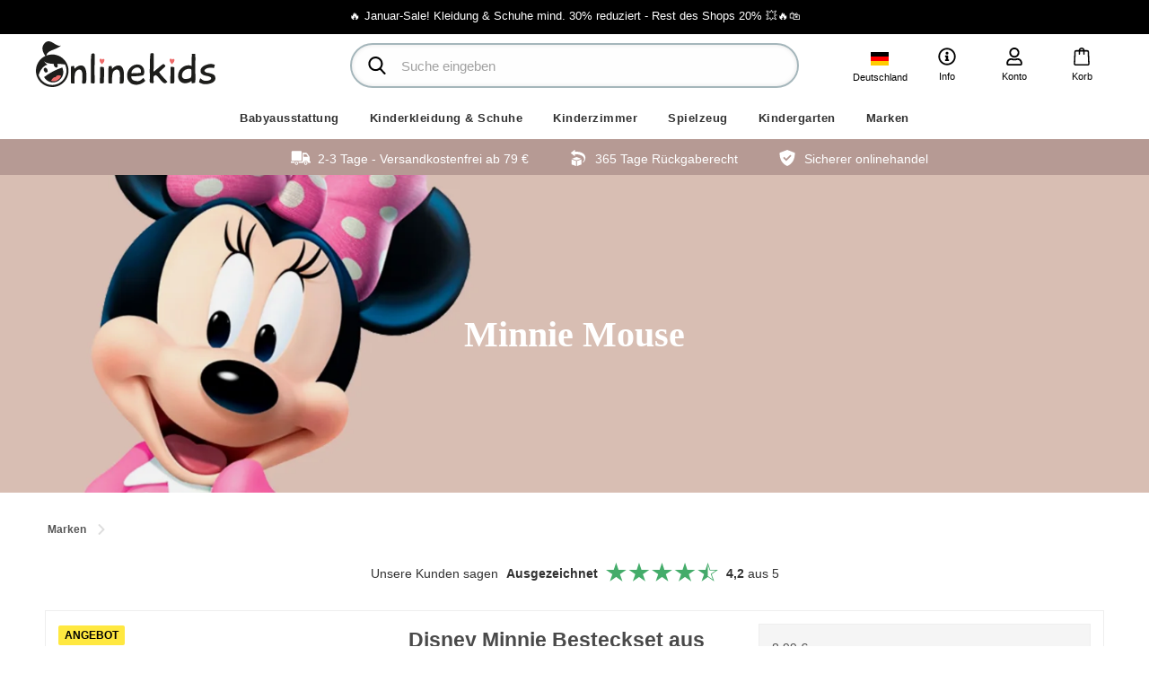

--- FILE ---
content_type: text/html; charset=ISO-8859-1
request_url: https://www.onlinekids.de/shop/1492-minnie-mouse/
body_size: 57023
content:









    
    
    
<!DOCTYPE html>
<!--[if lt IE 7 ]> <html class="ie6 ielt9 no-js" lang="de"> <![endif]-->
<!--[if IE 7 ]>    <html class="ie7 ielt9 no-js" lang="de"> <![endif]-->
<!--[if IE 8 ]>    <html class="ie8 ielt9 no-js" lang="de"> <![endif]-->
<!--[if IE 9 ]>    <html class="ie9 no-js" lang="de"> <![endif]-->
<!--[if (gt IE 9)|!(IE)]><!--> <html class="no-js" lang="de"> <!--<![endif]-->
    <head prefix="og: http://ogp.me/ns#
                  fb: http://ogp.me/ns/fb#
                  ng: http://angularjs.org">
        <meta charset="windows-1252">
<title>Minnie Mouse - Onlinekids.de</title>

<meta http-equiv="x-ua-compatible" content="ie=edge">
<meta name="viewport" content="width=device-width, initial-scale=1">
<meta name="HandheldFriendly" content="True">

<meta name="google-site-verification" content="wesmQyeZnoi5Y7M5eEUigOg3usqpxBJIGLNNE_ZfyOQ" />

    <meta name="facebook-domain-verification" content="m8n4mzlpxbr8l5h1rederwmyd1nh21" />

<meta name="generator" content="SmartWeb">
<meta property="og:type" content="product.group" />
<meta property="og:title" content="Minnie Mouse" />
<meta property="og:url" content="https://www.onlinekids.de/shop/1492-minnie-mouse/" />
<meta property="og:image" content="https://sw10261.sfstatic.io/upload_dir/shop/category/Minnie-Mouse-logo.jpg" />
<meta property="og:sitename" content="Onlinekids.de" />
<meta property="og:description" content="Onlinekids.de" />

	<link rel="shortcut icon" href="/upload_dir/pics/Onlinekids-logo/OnlineKids_Icon.png" type="image/x-icon" />



<!--[if lte IE 9]>
<script src="https://sw10261.sfstatic.io/upload_dir/templates/onlinekids/assets/js/ie.js"></script>
<link href="https://sw10261.sfstatic.io/upload_dir/templates/onlinekids/assets/css/ie.css" rel="stylesheet" type="text/css">
<link href="https://sw10261.sfstatic.io/upload_dir/templates/onlinekids/assets/css/template.ie.css" rel="stylesheet" type="text/css">
<![endif]-->

<link rel="preconnect" href="https://sw10261.sfstatic.io" crossorigin>
<link rel="preconnect" href="https://fonts.gstatic.com/" crossorigin>

<link rel="stylesheet" href="https://sw10261.sfstatic.io/_design/common/libs/font-awesome/latest/css/font-awesome.dirty.min.css">
<link href="https://sw10261.sfstatic.io/upload_dir/templates/onlinekids/assets/css/template.css?v=20240425150738" rel="stylesheet" >


<script>
window.platform = window.platform || {};(function (q) {var topics = {}, subUid = -1;q.subscribe = function(topic, func) {if (!topics[topic]) {topics[topic] = [];}var token = (++subUid).toString();topics[topic].push({token: token,func: func});return token;};q.publish = function(topic, args) {if (!topics[topic]) {return false;}setTimeout(function() {var subscribers = topics[topic],len = subscribers ? subscribers.length : 0;while (len--) {subscribers[len].func(topic, args);}}, 0);return true;};q.unsubscribe = function(token) {for (var m in topics) {if (topics[m]) {for (var i = 0, j = topics[m].length; i < j; i++) {if (topics[m][i].token === token) {topics[m].splice(i, 1);return token;}}}}return false;};})(window.platform);
</script>







        
            <script async src="https://www.googletagmanager.com/gtag/js?id=UA-48783346-1" id="google-analytics" ></script>

        


<script>
    
        window.dataLayer = window.dataLayer || [];
        function gtag(){dataLayer.push(arguments);}
        gtag('js', new Date());

        var gtagConfigs = {
            'anonymize_ip': true
        };

        if (sessionStorage.getItem('referrer') !== null) {
            gtagConfigs['page_referrer'] = sessionStorage.getItem('referrer');
            sessionStorage.removeItem('referrer');
        }
    

    
        
    gtag('consent', 'default', {"functionality_storage":"denied","security_storage":"denied","personalization_storage":"denied","analytics_storage":"denied","ad_storage":"denied","ad_user_data":"denied","ad_personalization":"denied"});

            
    
                        
                    
                    
                                
    

        gtag('consent', 'update', {"functionality_storage":"granted","security_storage":"granted","personalization_storage":"granted","analytics_storage":"granted","ad_storage":"granted","ad_user_data":"granted","ad_personalization":"granted"});
    


            gtag('config', 'UA-48783346-1', gtagConfigs);
    
        
                
        </script>
    
        
        <script id="google-tagmanager" >
        (function(w,d,s,l,i){w[l]=w[l]||[];w[l].push({'gtm.start':
            new Date().getTime(),event:'gtm.js'});var f=d.getElementsByTagName(s)[0],
            j=d.createElement(s),dl=l!='dataLayer'?'&l='+l:'';j.async=true;j.src=
            '//www.googletagmanager.com/gtm.js?id='+i+dl;f.parentNode.insertBefore(j,f);
        })(window,document,'script','dataLayer','GTM-K5638B');</script>
<!-- TrustBox script -->
<script type="text/javascript" src="//widget.trustpilot.com/bootstrap/v5/tp.widget.bootstrap.min.js" async></script>
<!-- End TrustBox script -->
<script src="https://my.anyday.io/webshopPriceTag/anyday-price-tag-da-es2015.js" type="module" async></script>


<style type="text/css">#m-checkout-giftwrapping-message, #m-checkout-giftwrapping-from {display:none!important;}</style>
    <script src="//s3.amazonaws.com/mailmunch/static/site.js" id="mailmunch-script" data-mailmunch-site-id="132426" async="async"></script>


            </head>
    <body id="ng-app" data-ng-app="platform-app" class="site5 languageDE5 currencyEUR pageId2 pageTypeproduct page-category campaign-bar">

        
        <div class="site-container">
            <div id="site-wrapper">
                





<header class="site-header">
            <div class="campaign-ribbon">
                        <p>&#128293; Januar-Sale! Kleidung & Schuhe mind. 30% reduziert - Rest des Shops 20% &#128165;&#128293;&#128717;&#65039;</p>

        </div>
    
    <div class="site-header-inner">
        <a href="/"  class="header-logo" title="Startseite">
            <img src="/upload_dir/templates/onlinekids/assets/images/onlinekids-logo.svg?v2" alt="Onlinekids.de - ">
            <span class="slogan"></span>
        </a>

        
        
        <div id="navigation-trigger" class="navigation-trigger">
            <div class="toggle-button"></div>
        </div>

        <ul class="header-options">
            <li class="language dropdown">
                <a data-toggle="dropdown">
                    <img src="https://sw10261.sfstatic.io/upload_dir/templates/onlinekids/assets/images/flags/de.svg">
                    <span>Deutschland</span>
                </a>
                <div class="dropdown-menu">
                    <div class="dropdown-container">
                                                    
                            <div class="dropdown-group">
                                <label>Land</label>
                                <div class="select-country-dropdown select-delivery-country">
                                    <div class="country"><img src="https://sw10261.sfstatic.io/upload_dir/templates/onlinekids/assets/images/flags/de.svg"> <span>Deutschland</span></div>
                                    <div class="country-dropdown">
                                        <ul>
                                                                                            <li data-code="DE" data-name="Deutschland"  class="selected"><img src="https://sw10261.sfstatic.io/upload_dir/templates/onlinekids/assets/images/flags/de.svg"> <span>Deutschland</span></li>
                                                                                            <li data-code="FI" data-name="Suomi" ><img src="https://sw10261.sfstatic.io/upload_dir/templates/onlinekids/assets/images/flags/fi.svg"> <span>Suomi</span></li>
                                                                                    </ul>
                                    </div>
                                </div>
                            </div>
                        
                        <div class="dropdown-group">
                            <label>Sprache</label>
                            <div class="select-country-dropdown select-language">
                                <div class="country"><img src=""> <span></span></div>
                                <div class="country-dropdown">
                                    <ul>
                                        <li data-href="https://onlinekids.dk/"><img src="https://sw10261.sfstatic.io/upload_dir/templates/onlinekids/assets/images/flags/dk.svg"> <span>Dansk</span></li>
                                        <li data-href="https://onlinekids.se/"><img src="https://sw10261.sfstatic.io/upload_dir/templates/onlinekids/assets/images/flags/se.svg"> <span>Svenska</span></li>
                                        <li data-href="https://onlinekids.no/"><img src="https://sw10261.sfstatic.io/upload_dir/templates/onlinekids/assets/images/flags/no.svg"> <span>Norsk</span></li>
                                        <li data-href="https://onlinekids.de/" class="selected"><img src="https://sw10261.sfstatic.io/upload_dir/templates/onlinekids/assets/images/flags/de.svg"> <span>Deutsch</span></li>
                                        <li data-href="https://onlinekids.com/"><img src="https://sw10261.sfstatic.io/upload_dir/templates/onlinekids/assets/images/flags/eu.svg"> <span>English</span></li>
                                    </ul>
                                </div>
                            </div>
                        </div>
                    </div>
                </div>
            </li>

            
                            <li class="info dropdown">
                    <a href="#">
                        <svg overflow="visible"><use xlink:href="#icon-info"></use></svg>
                        <span>Info</span>
                    </a>
                    <div class="dropdown-menu">
                        <div class="dropdown-container">
                            <ul>
	<li><a href="https://www.onlinekids.de/senden-sie-ein-produkt-zuruck/">Reture</a></li>
	<li><a href="https://onlinekids.de/kundeservice1/">Kundendienst</a></li>
	<li><a href="/geschaftsbedingungen/">Gesch&auml;ftsbedingungen</a></li>
	<li><a href="/uber-uns/">&Uuml;ber uns</a></li>
	<li><a href="https://www.onlinekids.de/kontaktiere-uns/">Kontakt</a></li>
</ul>
                        </div>
                    </div>
                </li>
                        <li class="account dropdown">
                <a href="#">
                    <svg overflow="visible"><use xlink:href="#icon-user"></use></svg>
                    <span>Konto</span>
                </a>
                <div class="dropdown-menu">
                    <div class="dropdown-container">
                        

                        



<ul class="w-menu w-menu-list">
                    <li class="w-menu-item item-login">

                                        
            
            <a href="/anmelden/" class="item-primary" aria-haspopup="true" title="Anmelden"><span>Anmelden</span></a>

                    </li>

                    <li class="w-menu-item item-adduser">

                                        
            
            <a href="/benutzer-registrieren/" class="item-primary" aria-haspopup="true" title="Benutzer registrieren"><span>Benutzer registrieren</span></a>

                    </li>

                    <li class="w-menu-item item-newsletterSignup">

                                        
            
            <a href="/newsletter-abonnieren/" class="item-primary" aria-haspopup="true" title="News anmeldung"><span>News anmeldung</span></a>

                    </li>

    
</ul>

                    </div>
                </div>
            </li>
            <li class="search">
                <button type="button" class="search-toggle">
                    <svg><use xlink:href="#icon-search"></use></svg>
                </button>
            </li>
            






<li class="cart">
    <a href="/korb/" class="nav-cart">
        <svg overflow="visible"><use xlink:href="#icon-cart-2"></use></svg>
                <span>Korb</span>
    </a>

    </li>        </ul>

        <div class="search-bar">
            <form action="/shop/" method="get" role="search" class="search" id="search-module">
                <fieldset class="dropdown">
                    <input type="text" name="search" class="form-control" role="search" placeholder="Suche eingeben" autocomplete="off" required>
                    <button type="submit" title="Suchen" class="search"><svg><use xlink:href="#icon-search"></use></svg></button>
                </fieldset>
            </form>
            <button type="button" class="close-search" title="">&times;</button>
        </div>
    </div>

        

            



<div class="header-navigation desktop-navigation">
    <nav>
        <ul class="nav">
            
                        
            
            
                                            

                
                                    <li class="menu-92 dropdown">
                        <a href="/shop/92-babyausstattung/">Babyausstattung</a>

                                                    
                            
                            <div class="mega-menu">
                                <div class="mega-menu-inner">
                                    <a class="close-dropdown">&times; </a>

                                                                            <div class="categories">
                                                                                                                                                <div class="col">
                                                        <a href="/shop/712-schlafenszeit/" class="title">Schlafenszeit</a>

                                                        

                                                                                                                    <ul>
                                                                                                                                    <li class="">
                                                                        <a href="/shop/807-babynest/">Babynest</a>
                                                                    </li>
                                                                                                                                    <li class="">
                                                                        <a href="/shop/1373-beistellbetten-amp-kinderbetten/">Beistellbetten &amp; Kinderbetten</a>
                                                                    </li>
                                                                                                                                    <li class="">
                                                                        <a href="/shop/349-babydecke-/">Babydecke </a>
                                                                    </li>
                                                                                                                                    <li class="">
                                                                        <a href="/shop/358-traumsacke/">Traums&auml;cke</a>
                                                                    </li>
                                                                                                                                    <li class="">
                                                                        <a href="/shop/160-decken-amp-kopfkissen/">Decken &amp; Kopfkissen</a>
                                                                    </li>
                                                                                                                                    <li class="">
                                                                        <a href="/shop/1137-fuszligsacke/">Fu&szlig;s&auml;cke</a>
                                                                    </li>
                                                                                                                                    <li class="">
                                                                        <a href="/shop/184-laufgitter/">Laufgitter</a>
                                                                    </li>
                                                                                                                                    <li class="">
                                                                        <a href="/shop/198-bettlaken/">Bettlaken</a>
                                                                    </li>
                                                                                                                                    <li class="">
                                                                        <a href="/shop/1387-baldachin-amp-mobiles/">Baldachin &amp; Mobiles</a>
                                                                    </li>
                                                                                                                                    <li class="">
                                                                        <a href="/shop/104-bettnesten/">Bettnesten</a>
                                                                    </li>
                                                                                                                                    <li class="">
                                                                        <a href="/shop/100-bettwasche/">Bettw&auml;sche</a>
                                                                    </li>
                                                                                                                                    <li class="">
                                                                        <a href="/shop/1455-federwiege/">Federwiege</a>
                                                                    </li>
                                                                                                                                    <li class="">
                                                                        <a href="/shop/105-schlafanzug/">Schlafanzug</a>
                                                                    </li>
                                                                                                                                    <li class="">
                                                                        <a href="/shop/107-gitterbett/">Gitterbett</a>
                                                                    </li>
                                                                                                                                    <li class="">
                                                                        <a href="/shop/1374-reisebett/">Reisebett</a>
                                                                    </li>
                                                                                                                            </ul>
                                                                                                            </div>
                                                                                                                                                                                                <div class="col">
                                                        <a href="/shop/669-essenszeit/" class="title">Essenszeit</a>

                                                        

                                                                                                                    <ul>
                                                                                                                                    <li class="">
                                                                        <a href="/shop/95-stillkissen/">Stillkissen</a>
                                                                    </li>
                                                                                                                                    <li class="">
                                                                        <a href="/shop/832-stillen-zubehor/">Stillen Zubeh&ouml;r</a>
                                                                    </li>
                                                                                                                                    <li class="">
                                                                        <a href="/shop/1155-geschir-fur-kinder/">Geschir f&uuml;r Kinder</a>
                                                                    </li>
                                                                                                                                    <li class="">
                                                                        <a href="/shop/817-trinkflaschen/">Trinkflaschen</a>
                                                                    </li>
                                                                                                                                    <li class="">
                                                                        <a href="/shop/1027-tischsets-amp-tabletts/">Tischsets &amp; Tabletts</a>
                                                                    </li>
                                                                                                                                    <li class="">
                                                                        <a href="/shop/351-latzchen/">L&auml;tzchen</a>
                                                                    </li>
                                                                                                                                    <li class="">
                                                                        <a href="/shop/137-hochstuhle-amp-babywippe/">Hochst&uuml;hle &amp; Babywippe</a>
                                                                    </li>
                                                                                                                                    <li class="">
                                                                        <a href="/shop/986-lunchboxes-amp-zubehor/">Lunchboxes &amp; zubeh&ouml;r</a>
                                                                    </li>
                                                                                                                                    <li class="">
                                                                        <a href="/shop/1454-aufbewahrungsbehalter/">Aufbewahrungsbeh&auml;lter</a>
                                                                    </li>
                                                                                                                                    <li class="">
                                                                        <a href="/shop/1154-babyflaschen-amp-zubehor/">Babyflaschen &amp; Zubeh&ouml;r</a>
                                                                    </li>
                                                                                                                            </ul>
                                                                                                            </div>
                                                                                                                                                                                                <div class="col">
                                                        <a href="/shop/707-wickel-zeit/" class="title">Wickel Zeit</a>

                                                        

                                                                                                                    <ul>
                                                                                                                                    <li class="">
                                                                        <a href="/shop/375-windelspender/">Windelspender</a>
                                                                    </li>
                                                                                                                                    <li class="">
                                                                        <a href="/shop/824-kam-amp-bursten/">Kam &amp; B&uuml;rsten</a>
                                                                    </li>
                                                                                                                                    <li class="">
                                                                        <a href="/shop/782-pflegeprodukte/">Pflegeprodukte</a>
                                                                    </li>
                                                                                                                                    <li class="">
                                                                        <a href="/shop/804-topfe-amp-wc-sitze/">T&ouml;pfe &amp; WC-Sitze</a>
                                                                    </li>
                                                                                                                                    <li class="">
                                                                        <a href="/shop/230-wickeltische-amp-mobiles/">Wickeltische &amp; Mobiles</a>
                                                                    </li>
                                                                                                                                    <li class="">
                                                                        <a href="/shop/101-wickelunterlagen/">Wickelunterlagen</a>
                                                                    </li>
                                                                                                                                    <li class="">
                                                                        <a href="/shop/142-wickeltaschen/">Wickeltaschen</a>
                                                                    </li>
                                                                                                                                    <li class="">
                                                                        <a href="/shop/344-stoffwindel/">Stoffwindel</a>
                                                                    </li>
                                                                                                                                    <li class="">
                                                                        <a href="/shop/825-zahnpflege/">Zahnpflege</a>
                                                                    </li>
                                                                                                                                    <li class="">
                                                                        <a href="/shop/1026-toilettentaschen/">Toilettentaschen</a>
                                                                    </li>
                                                                                                                                    <li class="">
                                                                        <a href="/shop/813-waschlappen-amp-schwamme/">Waschlappen &amp; Schwamme</a>
                                                                    </li>
                                                                                                                            </ul>
                                                                                                            </div>
                                                                                                                                                                                                <div class="col">
                                                        <a href="/shop/1157-badezeit/" class="title">Badezeit</a>

                                                        

                                                                                                                    <ul>
                                                                                                                                    <li class="">
                                                                        <a href="/shop/705-badewannen-amp-badzubehor/">Badewannen &amp; Badzubeh&ouml;r</a>
                                                                    </li>
                                                                                                                                    <li class="">
                                                                        <a href="/shop/774-badespielzeug/">Badespielzeug</a>
                                                                    </li>
                                                                                                                                    <li class="">
                                                                        <a href="/shop/706-duschstuhle/">Duschst&uuml;hle</a>
                                                                    </li>
                                                                                                                                    <li class="">
                                                                        <a href="/shop/822-kinder-tritthocker/">Kinder-Tritthocker</a>
                                                                    </li>
                                                                                                                                    <li class="">
                                                                        <a href="/shop/134-bademantel-amp-badetucher/">Badem&auml;ntel &amp; Badet&uuml;cher</a>
                                                                    </li>
                                                                                                                            </ul>
                                                                                                            </div>
                                                                                                                                                                                                <div class="col">
                                                        <a href="/shop/27-auf-der-fahrt/" class="title">Auf der Fahrt</a>

                                                        

                                                                                                                    <ul>
                                                                                                                                    <li class="">
                                                                        <a href="/shop/1503-kindersitze/">Kindersitze</a>
                                                                    </li>
                                                                                                                                    <li class="">
                                                                        <a href="/shop/4-kinderwagen/">Kinderwagen</a>
                                                                    </li>
                                                                                                                                    <li class="">
                                                                        <a href="/shop/1032-kinderwagenspielzeug/">Kinderwagenspielzeug</a>
                                                                    </li>
                                                                                                                                    <li class="">
                                                                        <a href="/shop/103-kinderwagen-sitzkissen/">Kinderwagen Sitzkissen</a>
                                                                    </li>
                                                                                                                                    <li class="">
                                                                        <a href="/shop/126-kinderwagen-regenschutz/">Kinderwagen, Regenschutz</a>
                                                                    </li>
                                                                                                                                    <li class="">
                                                                        <a href="/shop/50-kinderwagen-ersatzteile/">Kinderwagen, Ersatzteile</a>
                                                                    </li>
                                                                                                                                    <li class="">
                                                                        <a href="/shop/128-kinderwagen-sonnenschutze/">Kinderwagen, Sonnensch&uuml;tze</a>
                                                                    </li>
                                                                                                                                    <li class="">
                                                                        <a href="/shop/125-kinderwagen-zubehor/">Kinderwagen, Zubeh&ouml;r</a>
                                                                    </li>
                                                                                                                                    <li class="">
                                                                        <a href="/shop/250-auto-zubehor/">Auto zubeh&ouml;r</a>
                                                                    </li>
                                                                                                                                    <li class="">
                                                                        <a href="/shop/138-babytragen-amp-tragetucher/">Babytragen &amp; Traget&uuml;cher</a>
                                                                    </li>
                                                                                                                                    <li class="">
                                                                        <a href="/shop/1132-buggys/">Buggys</a>
                                                                    </li>
                                                                                                                                    <li class="">
                                                                        <a href="/shop/1147-buggys-organizer/">Buggy's, Organizer</a>
                                                                    </li>
                                                                                                                                    <li class="">
                                                                        <a href="/shop/1134-buggys-regenschutz/">Buggys, Regenschutz</a>
                                                                    </li>
                                                                                                                                    <li class="">
                                                                        <a href="/shop/1138-buggys-ersatzteile/">Buggys, Ersatzteile</a>
                                                                    </li>
                                                                                                                                    <li class="">
                                                                        <a href="/shop/1136-buggy-zubehor/">Buggy, Zubeh&ouml;r</a>
                                                                    </li>
                                                                                                                                    <li class="">
                                                                        <a href="/shop/236-kombi-kinderwagen/">Kombi Kinderwagen</a>
                                                                    </li>
                                                                                                                                    <li class="">
                                                                        <a href="/shop/1429-kombi-kinderwagen-zubehor/">Kombi Kinderwagen, Zubeh&ouml;r</a>
                                                                    </li>
                                                                                                                                    <li class="">
                                                                        <a href="/shop/21-kinderwagen/">Kinderwagen</a>
                                                                    </li>
                                                                                                                                    <li class="">
                                                                        <a href="/shop/1139-babyjogger-zubehor/">Babyjogger, Zubeh&ouml;r</a>
                                                                    </li>
                                                                                                                                    <li class="">
                                                                        <a href="/shop/3-reisebuggys/">Reisebuggy's</a>
                                                                    </li>
                                                                                                                                    <li class="">
                                                                        <a href="/shop/741-reise-stuhl-sitze/">Reise Stuhl Sitze</a>
                                                                    </li>
                                                                                                                                    <li class="">
                                                                        <a href="/shop/1178-rucksacken/">Rucks&auml;cken</a>
                                                                    </li>
                                                                                                                                    <li class="">
                                                                        <a href="/shop/343-taschen-amp-koffern/">Taschen &amp; Koffern</a>
                                                                    </li>
                                                                                                                                    <li class="">
                                                                        <a href="/shop/1002-bollerwagen/">Bollerwagen</a>
                                                                    </li>
                                                                                                                            </ul>
                                                                                                            </div>
                                                                                                                                                                                                <div class="col">
                                                        <a href="/shop/778-mutter-amp-baby/" class="title">Mutter &amp; baby</a>

                                                        

                                                                                                                    <ul>
                                                                                                                                    <li class="">
                                                                        <a href="/shop/1469-mutter/">Mutter</a>
                                                                    </li>
                                                                                                                                    <li class="">
                                                                        <a href="/shop/820-beiszligringe/">Bei&szlig;ringe</a>
                                                                    </li>
                                                                                                                                    <li class="">
                                                                        <a href="/shop/779-schnuller/">Schnuller</a>
                                                                    </li>
                                                                                                                                    <li class="">
                                                                        <a href="/shop/801-schnullerketten/">Schnullerketten</a>
                                                                    </li>
                                                                                                                            </ul>
                                                                                                            </div>
                                                                                                                                    </div>
                                    
                                                                    </div>
                            </div>
                                            </li>
                                                
            
            
                                            

                
                                    <li class="menu-554 dropdown">
                        <a href="/shop/554-kinderkleidung-amp-schuhe/">Kinderkleidung &amp; Schuhe</a>

                                                    
                            
                            <div class="mega-menu">
                                <div class="mega-menu-inner">
                                    <a class="close-dropdown">&times; </a>

                                                                            <div class="categories">
                                                                                                                                                <div class="col">
                                                        <a href="/shop/1160-uberteile/" class="title">&Uuml;berteile</a>

                                                        

                                                                                                                    <ul>
                                                                                                                                    <li class="">
                                                                        <a href="/shop/616-blusen/">Blusen</a>
                                                                    </li>
                                                                                                                                    <li class="">
                                                                        <a href="/shop/365-bodys/">Bodys</a>
                                                                    </li>
                                                                                                                                    <li class="">
                                                                        <a href="/shop/542-strampler/">Strampler</a>
                                                                    </li>
                                                                                                                                    <li class="">
                                                                        <a href="/shop/1164-strickjacke-amp--pullover/">Strickjacke &amp; -Pullover</a>
                                                                    </li>
                                                                                                                                    <li class="">
                                                                        <a href="/shop/538-kleider-amp-tuniken/">Kleider &amp; Tuniken</a>
                                                                    </li>
                                                                                                                                    <li class="">
                                                                        <a href="/shop/540-schlafanzuge/">Schlafanz&uuml;ge</a>
                                                                    </li>
                                                                                                                                    <li class="">
                                                                        <a href="/shop/1257-hemden/">Hemden</a>
                                                                    </li>
                                                                                                                                    <li class="">
                                                                        <a href="/shop/1425-sweatshirts-amp-kapuzenpullover/">Sweatshirts &amp; Kapuzenpullover</a>
                                                                    </li>
                                                                                                                                    <li class="">
                                                                        <a href="/shop/1256-tops/">Tops</a>
                                                                    </li>
                                                                                                                                    <li class="">
                                                                        <a href="/shop/536-t-shirts-kurzarmelig/">T-Shirts, kurz&auml;rmelig</a>
                                                                    </li>
                                                                                                                                    <li class="">
                                                                        <a href="/shop/1424-t-shirts-langarmlige-/">T-shirts, Lang&auml;rmlige </a>
                                                                    </li>
                                                                                                                            </ul>
                                                                                                            </div>
                                                                                                                                                                                                <div class="col">
                                                        <a href="/shop/1161-unterteile/" class="title">Unterteile</a>

                                                        

                                                                                                                    <ul>
                                                                                                                                    <li class="">
                                                                        <a href="/shop/1258-bademode/">Bademode</a>
                                                                    </li>
                                                                                                                                    <li class="">
                                                                        <a href="/shop/366-hosen/">Hosen</a>
                                                                    </li>
                                                                                                                                    <li class="">
                                                                        <a href="/shop/1345-jumpsuit/">Jumpsuit</a>
                                                                    </li>
                                                                                                                                    <li class="">
                                                                        <a href="/shop/1254-leggins/">Leggins</a>
                                                                    </li>
                                                                                                                                    <li class="">
                                                                        <a href="/shop/1165-rocke/">R&ouml;cke</a>
                                                                    </li>
                                                                                                                                    <li class="">
                                                                        <a href="/shop/1255-shorts/">Shorts</a>
                                                                    </li>
                                                                                                                                    <li class="">
                                                                        <a href="/shop/936-socken-amp-strumpfe/">Socken &amp; Str&uuml;mpfe</a>
                                                                    </li>
                                                                                                                                    <li class="">
                                                                        <a href="/shop/1202-strumpfhosen/">Strumpfhosen</a>
                                                                    </li>
                                                                                                                                    <li class="">
                                                                        <a href="/shop/594-unterwasche/">Unterw&auml;sche</a>
                                                                    </li>
                                                                                                                            </ul>
                                                                                                            </div>
                                                                                                                                                                                                <div class="col">
                                                        <a href="/shop/620-outdoor/" class="title">Outdoor</a>

                                                        

                                                                                                                    <ul>
                                                                                                                                    <li class="">
                                                                        <a href="/shop/1259-overall/">Overall</a>
                                                                    </li>
                                                                                                                                    <li class="">
                                                                        <a href="/shop/1423-winterjacken/">Winterjacken</a>
                                                                    </li>
                                                                                                                                    <li class="">
                                                                        <a href="/shop/1262-thermohose/">Thermohose</a>
                                                                    </li>
                                                                                                                                    <li class="">
                                                                        <a href="/shop/1203-regenbekleidung/">Regenbekleidung</a>
                                                                    </li>
                                                                                                                                    <li class="">
                                                                        <a href="/shop/1204-thermokleidung/">Thermokleidung</a>
                                                                    </li>
                                                                                                                                    <li class="">
                                                                        <a href="/shop/1422-softshells/">Softshells</a>
                                                                    </li>
                                                                                                                                    <li class="">
                                                                        <a href="/shop/1162-jacken/">Jacken</a>
                                                                    </li>
                                                                                                                                    <li class="">
                                                                        <a href="/shop/599-strampler/">Strampler</a>
                                                                    </li>
                                                                                                                            </ul>
                                                                                                            </div>
                                                                                                                                                                                                <div class="col">
                                                        <a href="/shop/1159-accessories/" class="title">Accessories</a>

                                                        

                                                                                                                    <ul>
                                                                                                                                    <li class="">
                                                                        <a href="/shop/1268-handschuhe-amp-faustlinge/">Handschuhe &amp; F&auml;ustlinge</a>
                                                                    </li>
                                                                                                                                    <li class="">
                                                                        <a href="/shop/597-hute/">H&uuml;te</a>
                                                                    </li>
                                                                                                                                    <li class="">
                                                                        <a href="/shop/1267-accessories/">Accessories</a>
                                                                    </li>
                                                                                                                                    <li class="">
                                                                        <a href="/shop/1163-sonne-und-badehute/">Sonne und Badeh&uuml;te</a>
                                                                    </li>
                                                                                                                            </ul>
                                                                                                            </div>
                                                                                                                                                                                                <div class="col">
                                                        <a href="/shop/1238-kinderschuhe/" class="title">Kinderschuhe</a>

                                                        

                                                                                                                    <ul>
                                                                                                                                    <li class="">
                                                                        <a href="/shop/1476-badeschuhe/">Badeschuhe</a>
                                                                    </li>
                                                                                                                                    <li class="">
                                                                        <a href="/shop/1386-anfangerschuhe/">Anf&auml;ngerschuhe</a>
                                                                    </li>
                                                                                                                                    <li class="">
                                                                        <a href="/shop/1385-footies/">Footies</a>
                                                                    </li>
                                                                                                                                    <li class="">
                                                                        <a href="/shop/1276-gummistiefel/">Gummistiefel</a>
                                                                    </li>
                                                                                                                                    <li class="">
                                                                        <a href="/shop/1200-hausschuhe-amp-pantoffeln/">Hausschuhe &amp; Pantoffeln</a>
                                                                    </li>
                                                                                                                                    <li class="">
                                                                        <a href="/shop/1273-sandalen/">Sandalen</a>
                                                                    </li>
                                                                                                                                    <li class="">
                                                                        <a href="/shop/1274-schuhe-amp-sneakers/">Schuhe &amp; Sneakers</a>
                                                                    </li>
                                                                                                                                    <li class="">
                                                                        <a href="/shop/1275-stiefel/">Stiefel</a>
                                                                    </li>
                                                                                                                            </ul>
                                                                                                            </div>
                                                                                                                                    </div>
                                    
                                                                    </div>
                            </div>
                                            </li>
                                                
            
            
                                            

                
                                    <li class="menu-6 dropdown">
                        <a href="/shop/6-kinderzimmer/">Kinderzimmer</a>

                                                    
                            
                            <div class="mega-menu">
                                <div class="mega-menu-inner">
                                    <a class="close-dropdown">&times; </a>

                                                                            <div class="categories">
                                                                                                                                                <div class="col">
                                                        <a href="/shop/711-kindermobel/" class="title">Kinderm&ouml;bel</a>

                                                        

                                                                                                                    <ul>
                                                                                                                                    <li class="">
                                                                        <a href="/shop/1252-tische/">Tische</a>
                                                                    </li>
                                                                                                                                    <li class="">
                                                                        <a href="/shop/1080-gartenmobel/">Gartenm&ouml;bel</a>
                                                                    </li>
                                                                                                                                    <li class="">
                                                                        <a href="/shop/1041-wandregale-und-haken/">Wandregale und Haken</a>
                                                                    </li>
                                                                                                                                    <li class="">
                                                                        <a href="/shop/338-juniorbetten/">Juniorbetten</a>
                                                                    </li>
                                                                                                                                    <li class="">
                                                                        <a href="/shop/1167-junior-betten-zubehor/">Junior Betten, Zubeh&ouml;r</a>
                                                                    </li>
                                                                                                                                    <li class="">
                                                                        <a href="/shop/760-kommoden/">Kommoden</a>
                                                                    </li>
                                                                                                                                    <li class="">
                                                                        <a href="/shop/758-schranke/">Schr&auml;nke</a>
                                                                    </li>
                                                                                                                                    <li class="">
                                                                        <a href="/shop/168-matratzen/">Matratzen</a>
                                                                    </li>
                                                                                                                                    <li class="">
                                                                        <a href="/shop/1039-mobelpacketen/">M&ouml;belpacketen</a>
                                                                    </li>
                                                                                                                                    <li class="">
                                                                        <a href="/shop/713-regale/">Regale</a>
                                                                    </li>
                                                                                                                                    <li class="">
                                                                        <a href="/shop/1098-rutsche/">Rutsche</a>
                                                                    </li>
                                                                                                                                    <li class="">
                                                                        <a href="/shop/755-schreibtische/">Schreibtische</a>
                                                                    </li>
                                                                                                                                    <li class="">
                                                                        <a href="/shop/361-sofas/">Sofas</a>
                                                                    </li>
                                                                                                                                    <li class="">
                                                                        <a href="/shop/753-stuhle-tische-amp-banke/">St&uuml;hle, Tische &amp; B&auml;nke</a>
                                                                    </li>
                                                                                                                                    <li class="">
                                                                        <a href="/shop/164-kinder-sitzkissen/">Kinder-Sitzkissen</a>
                                                                    </li>
                                                                                                                            </ul>
                                                                                                            </div>
                                                                                                                                                                                                <div class="col">
                                                        <a href="/shop/359-aufbewahrung/" class="title">Aufbewahrung</a>

                                                        

                                                                                                                    <ul>
                                                                                                                                    <li class="">
                                                                        <a href="/shop/714-aufbewahrungsboxen/">Aufbewahrungsboxen</a>
                                                                    </li>
                                                                                                                                    <li class="">
                                                                        <a href="/shop/797-ablagekorbe/">Ablagek&ouml;rbe</a>
                                                                    </li>
                                                                                                                                    <li class="">
                                                                        <a href="/shop/1251-aufbewahrungsbeutel/">Aufbewahrungsbeutel</a>
                                                                    </li>
                                                                                                                                    <li class="">
                                                                        <a href="/shop/989-wandaufbewahrung/">Wandaufbewahrung</a>
                                                                    </li>
                                                                                                                                    <li class="">
                                                                        <a href="/shop/998-waschekorbe/">W&auml;schek&ouml;rbe</a>
                                                                    </li>
                                                                                                                            </ul>
                                                                                                            </div>
                                                                                                                                                                                                <div class="col">
                                                        <a href="/shop/784-einrichtung-amp-textilen/" class="title">Einrichtung &amp; Textilen</a>

                                                        

                                                                                                                    <ul>
                                                                                                                                    <li class="">
                                                                        <a href="/shop/1171-kleiderbugel/">Kleiderb&uuml;gel</a>
                                                                    </li>
                                                                                                                                    <li class="">
                                                                        <a href="/shop/1357-geburtstag-amp-party/">Geburtstag &amp; Party</a>
                                                                    </li>
                                                                                                                                    <li class="">
                                                                        <a href="/shop/984-hohenmesser/">H&ouml;henmesser</a>
                                                                    </li>
                                                                                                                                    <li class="">
                                                                        <a href="/shop/1230-weihnachtskalender-amp-dekorationen/">Weihnachtskalender &amp; Dekorationen</a>
                                                                    </li>
                                                                                                                                    <li class="">
                                                                        <a href="/shop/985-poster/">Poster</a>
                                                                    </li>
                                                                                                                                    <li class="">
                                                                        <a href="/shop/799-kissen/">Kissen</a>
                                                                    </li>
                                                                                                                                    <li class="">
                                                                        <a href="/shop/976-schone-dinge/">Sch&ouml;ne Dinge</a>
                                                                    </li>
                                                                                                                                    <li class="">
                                                                        <a href="/shop/162-schaum-amp-spielteppich/">Schaum &amp; Spielteppich</a>
                                                                    </li>
                                                                                                                                    <li class="">
                                                                        <a href="/shop/1205-holzbuchstaben-und-nahmen-zug/">Holzbuchstaben und Nahmen Zug</a>
                                                                    </li>
                                                                                                                                    <li class="">
                                                                        <a href="/shop/256-mobile/">Mobile</a>
                                                                    </li>
                                                                                                                                    <li class="">
                                                                        <a href="/shop/955-wallstickers/">Wallstickers</a>
                                                                    </li>
                                                                                                                            </ul>
                                                                                                            </div>
                                                                                                                                                                                                <div class="col">
                                                        <a href="/shop/785-beleuchtung/" class="title">Beleuchtung</a>

                                                        

                                                                                                                    <ul>
                                                                                                                                    <li class="">
                                                                        <a href="/shop/809-tischlampen/">Tischlampen</a>
                                                                    </li>
                                                                                                                                    <li class="">
                                                                        <a href="/shop/790-hangelampen--deckenlampen/">H&auml;ngelampen / Deckenlampen</a>
                                                                    </li>
                                                                                                                                    <li class="">
                                                                        <a href="/shop/786-lichterketten/">Lichterketten</a>
                                                                    </li>
                                                                                                                                    <li class="">
                                                                        <a href="/shop/830-nachtlichter/">Nachtlichter</a>
                                                                    </li>
                                                                                                                                    <li class="">
                                                                        <a href="/shop/788-wand-lampen/">Wand Lampen</a>
                                                                    </li>
                                                                                                                            </ul>
                                                                                                            </div>
                                                                                                                                                                                                <div class="col">
                                                        <a href="/shop/710-sicherheit-im-haus/" class="title">Sicherheit im Haus</a>

                                                        

                                                                                                                    <ul>
                                                                                                                                    <li class="">
                                                                        <a href="/shop/143-treppenschutzgittern/">Treppenschutzgittern</a>
                                                                    </li>
                                                                                                                                    <li class="">
                                                                        <a href="/shop/1036-sicherheit-fur-kinder/">Sicherheit f&uuml;r Kinder</a>
                                                                    </li>
                                                                                                                            </ul>
                                                                                                            </div>
                                                                                                                                    </div>
                                    
                                                                    </div>
                            </div>
                                            </li>
                                                
            
            
                                            

                
                                    <li class="menu-123 dropdown">
                        <a href="/shop/123-spielzeug/">Spielzeug</a>

                                                    
                            
                            <div class="mega-menu">
                                <div class="mega-menu-inner">
                                    <a class="close-dropdown">&times; </a>

                                                                            <div class="categories">
                                                                                                                                                <div class="col">
                                                        <a href="/shop/867-baby-spielzeug/" class="title">Baby Spielzeug</a>

                                                        

                                                                                                                    <ul>
                                                                                                                                    <li class="">
                                                                        <a href="/shop/868-spielzeug/">Spielzeug</a>
                                                                    </li>
                                                                                                                                    <li class="">
                                                                        <a href="/shop/209-spieldecken/">Spieldecken</a>
                                                                    </li>
                                                                                                                                    <li class="">
                                                                        <a href="/shop/896-hammerspiele/">Hammerspiele</a>
                                                                    </li>
                                                                                                                                    <li class="">
                                                                        <a href="/shop/895-sotierboxen/">Sotierboxen</a>
                                                                    </li>
                                                                                                                                    <li class="">
                                                                        <a href="/shop/872-rasseln-amp-beiszligspielzeug/">Rasseln &amp; Bei&szlig;spielzeug</a>
                                                                    </li>
                                                                                                                                    <li class="">
                                                                        <a href="/shop/873-sensorisches-spielzeug/">Sensorisches Spielzeug</a>
                                                                    </li>
                                                                                                                                    <li class="">
                                                                        <a href="/shop/1187-schaumspielzeug/">Schaumspielzeug</a>
                                                                    </li>
                                                                                                                                    <li class="">
                                                                        <a href="/shop/874-spieluhren/">Spieluhren</a>
                                                                    </li>
                                                                                                                                    <li class="">
                                                                        <a href="/shop/905-bausteine-amp-baukasten/">Bausteine &amp; Bauk&auml;sten</a>
                                                                    </li>
                                                                                                                                    <li class="">
                                                                        <a href="/shop/370-stoff-und-holzbucher/">Stoff und Holzb&uuml;cher</a>
                                                                    </li>
                                                                                                                                    <li class="">
                                                                        <a href="/shop/987-schmusetucher/">Schmuset&uuml;cher</a>
                                                                    </li>
                                                                                                                            </ul>
                                                                                                            </div>
                                                                                                                                                                                                <div class="col">
                                                        <a href="/shop/856-spielzeug/" class="title">Spielzeug</a>

                                                        

                                                                                                                    <ul>
                                                                                                                                    <li class="">
                                                                        <a href="/shop/870-badespielzeug--/">Badespielzeug  </a>
                                                                    </li>
                                                                                                                                    <li class="">
                                                                        <a href="/shop/877-pluschtiere/">Pl&uuml;schtiere</a>
                                                                    </li>
                                                                                                                                    <li class="">
                                                                        <a href="/shop/880-autos-amp-garagen/">Autos &amp; garagen</a>
                                                                    </li>
                                                                                                                                    <li class="">
                                                                        <a href="/shop/952-shop-und-accessories/">Shop und Accessories</a>
                                                                    </li>
                                                                                                                                    <li class="">
                                                                        <a href="/shop/914-puppen-amp-zubehor/">Puppen &amp; Zubeh&ouml;r</a>
                                                                    </li>
                                                                                                                                    <li class="">
                                                                        <a href="/shop/912-puppenhauser-amp-zubehor/">Puppenh&auml;user &amp; Zubeh&ouml;r</a>
                                                                    </li>
                                                                                                                                    <li class="">
                                                                        <a href="/shop/861-krankenhauser-amp-arzt/">Krankenh&auml;user &amp; Arzt</a>
                                                                    </li>
                                                                                                                                    <li class="">
                                                                        <a href="/shop/1248-kostume/">Kost&uuml;me</a>
                                                                    </li>
                                                                                                                                    <li class="">
                                                                        <a href="/shop/1207-kugel-amp-autobahnen/">Kugel &amp; Autobahnen</a>
                                                                    </li>
                                                                                                                                    <li class="">
                                                                        <a href="/shop/940-spielzeugkuche-amp-essen/">Spielzeugk&uuml;che &amp; Essen</a>
                                                                    </li>
                                                                                                                                    <li class="">
                                                                        <a href="/shop/858-bauernhof/">Bauernhof</a>
                                                                    </li>
                                                                                                                                    <li class="">
                                                                        <a href="/shop/860-polizei-amp-feuerwehr/">Polizei &amp; Feuerwehr</a>
                                                                    </li>
                                                                                                                                    <li class="">
                                                                        <a href="/shop/1431-bausteine-amp-baukasten-junior/">Bausteine &amp; Bauk&auml;sten, junior</a>
                                                                    </li>
                                                                                                                                    <li class="">
                                                                        <a href="/shop/921-makeup-tisch/">Makeup Tisch</a>
                                                                    </li>
                                                                                                                                    <li class="">
                                                                        <a href="/shop/864-marionettentheater-amp-zubehor/">Marionettentheater &amp; Zubeh&ouml;r</a>
                                                                    </li>
                                                                                                                                    <li class="">
                                                                        <a href="/shop/865-zug-shiff-amp--flugzeug/">Zug, shiff &amp;  flugzeug</a>
                                                                    </li>
                                                                                                                                    <li class="">
                                                                        <a href="/shop/844-werkzeuge/">Werkzeuge</a>
                                                                    </li>
                                                                                                                            </ul>
                                                                                                            </div>
                                                                                                                                                                                                <div class="col">
                                                        <a href="/shop/1213-tierfigur/" class="title">Tierfigur</a>

                                                        

                                                                                                                    <ul>
                                                                                                                                    <li class="">
                                                                        <a href="/shop/1416-dinosaurier-amp-prahistorische-tiere/">Dinosaurier &amp; Pr&auml;historische Tiere</a>
                                                                    </li>
                                                                                                                                    <li class="">
                                                                        <a href="/shop/1420-imagination-tiere-amp-charaktere/">Imagination Tiere &amp; Charaktere</a>
                                                                    </li>
                                                                                                                                    <li class="">
                                                                        <a href="/shop/1419-meerestiere/">Meerestiere</a>
                                                                    </li>
                                                                                                                                    <li class="">
                                                                        <a href="/shop/1418-landleben-pferde-amp-vieh/">Landleben, Pferde &amp; Vieh</a>
                                                                    </li>
                                                                                                                                    <li class="">
                                                                        <a href="/shop/1417-wald-amp-wilde-tiere/">Wald &amp; wilde Tiere</a>
                                                                    </li>
                                                                                                                            </ul>
                                                                                                            </div>
                                                                                                                                                                                                <div class="col">
                                                        <a href="/shop/886-aktives-spiel/" class="title">Aktives Spiel</a>

                                                        

                                                                                                                    <ul>
                                                                                                                                    <li class="active">
                                                                        <a href="/shop/516-lauflernstuhle-amp-wanderer/">Lauflernstuhle &amp; Wanderer</a>
                                                                    </li>
                                                                                                                                    <li class="">
                                                                        <a href="/shop/751-schaukelpferde-amp-steckenpferd/">Schaukelpferde &amp; Steckenpferd</a>
                                                                    </li>
                                                                                                                                    <li class="">
                                                                        <a href="/shop/1428-balancieren-und-spielen/">Balancieren und spielen</a>
                                                                    </li>
                                                                                                                                    <li class="">
                                                                        <a href="/shop/354-spielzelte-amp-tipis/">Spielzelte &amp; Tipis</a>
                                                                    </li>
                                                                                                                                    <li class="">
                                                                        <a href="/shop/1249-zugtiere/">Zugtiere</a>
                                                                    </li>
                                                                                                                            </ul>
                                                                                                            </div>
                                                                                                                                                                                                <div class="col">
                                                        <a href="/shop/894-kreatives-spiel-amp-spiele/" class="title">Kreatives Spiel &amp; Spiele</a>

                                                        

                                                                                                                    <ul>
                                                                                                                                    <li class="">
                                                                        <a href="/shop/1174-feinmotorik/">Feinmotorik</a>
                                                                    </li>
                                                                                                                                    <li class="">
                                                                        <a href="/shop/902-handarbeit/">Handarbeit</a>
                                                                    </li>
                                                                                                                                    <li class="">
                                                                        <a href="/shop/1173-lernen/">Lernen</a>
                                                                    </li>
                                                                                                                                    <li class="">
                                                                        <a href="/shop/1189-schreibwerkzeuge/">Schreibwerkzeuge</a>
                                                                    </li>
                                                                                                                                    <li class="">
                                                                        <a href="/shop/1190-malbucher/">Malb&uuml;cher</a>
                                                                    </li>
                                                                                                                                    <li class="">
                                                                        <a href="/shop/901-musikinstrumente/">Musikinstrumente</a>
                                                                    </li>
                                                                                                                                    <li class="">
                                                                        <a href="/shop/1125-natur-amp-wissenschaft/">Natur &amp; Wissenschaft</a>
                                                                    </li>
                                                                                                                                    <li class="">
                                                                        <a href="/shop/1807-nagelpolitur/">Nagelpolitur</a>
                                                                    </li>
                                                                                                                                    <li class="">
                                                                        <a href="/shop/1244-perlen/">Perlen</a>
                                                                    </li>
                                                                                                                                    <li class="">
                                                                        <a href="/shop/510-puzzles/">Puzzles</a>
                                                                    </li>
                                                                                                                                    <li class="">
                                                                        <a href="/shop/897-spiele/">Spiele</a>
                                                                    </li>
                                                                                                                                    <li class="">
                                                                        <a href="/shop/523-tafeln/">Tafeln</a>
                                                                    </li>
                                                                                                                                    <li class="">
                                                                        <a href="/shop/2107-spieluhren-junior/">Spieluhren, junior</a>
                                                                    </li>
                                                                                                                            </ul>
                                                                                                            </div>
                                                                                                                                                                                                <div class="col">
                                                        <a href="/shop/923-auszligen-spielen/" class="title">Au&szlig;en Spielen</a>

                                                        

                                                                                                                    <ul>
                                                                                                                                    <li class="">
                                                                        <a href="/shop/357-aktives-gartenspiel/">Aktives Gartenspiel</a>
                                                                    </li>
                                                                                                                                    <li class="">
                                                                        <a href="/shop/1240-pool--amp-strandspielzeug/">Pool- &amp; Strandspielzeug</a>
                                                                    </li>
                                                                                                                                    <li class="">
                                                                        <a href="/shop/748-planschbecken-amp-uv-zelte/">Planschbecken &amp; UV-Zelte</a>
                                                                    </li>
                                                                                                                                    <li class="">
                                                                        <a href="/shop/1427-schaukeln/">Schaukeln</a>
                                                                    </li>
                                                                                                                                    <li class="">
                                                                        <a href="/shop/1239-gartenwerkzeuge/">Gartenwerkzeuge</a>
                                                                    </li>
                                                                                                                                    <li class="">
                                                                        <a href="/shop/1005-helme-amp-schutz/">Helme &amp; Schutz</a>
                                                                    </li>
                                                                                                                                    <li class="">
                                                                        <a href="/shop/1241-insekten-hotels-amp-vogelhauser/">Insekten Hotels &amp; Vogelh&auml;user</a>
                                                                    </li>
                                                                                                                                    <li class="">
                                                                        <a href="/shop/1082-schlitten-amp-winterspiele/">Schlitten &amp; Winterspiele</a>
                                                                    </li>
                                                                                                                                    <li class="">
                                                                        <a href="/shop/524-fahrrader-und-laufrader/">Fahrr&auml;der und Laufr&auml;der</a>
                                                                    </li>
                                                                                                                                    <li class="">
                                                                        <a href="/shop/1243-tretroller/">Tretroller</a>
                                                                    </li>
                                                                                                                                    <li class="">
                                                                        <a href="/shop/1009-rollschuhe-amp-inliners/">Rollschuhe &amp; Inliners</a>
                                                                    </li>
                                                                                                                                    <li class="">
                                                                        <a href="/shop/1008-skateboards/">Skateboards</a>
                                                                    </li>
                                                                                                                                    <li class="">
                                                                        <a href="/shop/927-spiele-amp-aktivitaten/">Spiele &amp; Aktivit&auml;ten</a>
                                                                    </li>
                                                                                                                            </ul>
                                                                                                            </div>
                                                                                                                                    </div>
                                    
                                                                    </div>
                            </div>
                                            </li>
                                                
            
            
                                            

                
                                    <li class="menu-145 dropdown">
                        <a href="/shop/145-kindergarten/">Kindergarten</a>

                                                    
                            
                            <div class="mega-menu">
                                <div class="mega-menu-inner">
                                    <a class="close-dropdown">&times; </a>

                                                                            <div class="categories">
                                                                                                                                                <div class="col">
                                                        <a href="/shop/1232-institution-carts/" class="title">Institution Carts</a>

                                                        

                                                                                                                    <ul>
                                                                                                                                    <li class="">
                                                                        <a href="/shop/38-kindergarten-kinderwagen/">Kindergarten Kinderwagen</a>
                                                                    </li>
                                                                                                                                    <li class="">
                                                                        <a href="/shop/1140-ersatzteile-kinderwagen/">Ersatzteile Kinderwagen</a>
                                                                    </li>
                                                                                                                                    <li class="">
                                                                        <a href="/shop/39-spazierganger-fur-den-kindergarten/">Spazierg&auml;nger f&uuml;r den Kindergarten</a>
                                                                    </li>
                                                                                                                                    <li class="">
                                                                        <a href="/shop/1141-ersatzteile-fur-kindergarten-buggys/">Ersatzteile f&uuml;r Kindergarten Buggys</a>
                                                                    </li>
                                                                                                                                    <li class="">
                                                                        <a href="/shop/1145-zubehor-fur-spazierganger-fur-den-kindergarten/">Zubeh&ouml;r f&uuml;r Spazierg&auml;nger f&uuml;r den Kindergarten</a>
                                                                    </li>
                                                                                                                            </ul>
                                                                                                            </div>
                                                                                                                                                                                                <div class="col">
                                                        <a href="/shop/1227-schlafenszeit-in-der-institutione/" class="title">Schlafenszeit in der institutione</a>

                                                        

                                                                                                                    <ul>
                                                                                                                                    <li class="">
                                                                        <a href="/shop/40-krippen-fur-den-kindergarten/">Krippen f&uuml;r den Kindergarten</a>
                                                                    </li>
                                                                                                                                    <li class="">
                                                                        <a href="/shop/1228-schlafzubehor/">Schlafzubeh&ouml;r</a>
                                                                    </li>
                                                                                                                            </ul>
                                                                                                            </div>
                                                                                                                                                                                                <div class="col">
                                                        <a href="/shop/965-wickelzeit-im-kindergarten/" class="title">Wickelzeit im Kindergarten</a>

                                                        

                                                                                                                    <ul>
                                                                                                                                    <li class="">
                                                                        <a href="/shop/1277-kindergarten-wickelauflage/">Kindergarten Wickelauflage</a>
                                                                    </li>
                                                                                                                                    <li class="">
                                                                        <a href="/shop/1278-stoffwindel/">Stoffwindel</a>
                                                                    </li>
                                                                                                                            </ul>
                                                                                                            </div>
                                                                                                                                                                                                <div class="col">
                                                        <a href="/shop/88-essenszeit-in-der-kindergarten/" class="title">Essenszeit in der Kindergarten</a>

                                                        

                                                                                                                    <ul>
                                                                                                                                    <li class="">
                                                                        <a href="/shop/1279-kindergarten-geschir/">Kindergarten Geschir</a>
                                                                    </li>
                                                                                                                                    <li class="">
                                                                        <a href="/shop/1280-kindergarten-latzchen/">Kindergarten L&auml;tzchen</a>
                                                                    </li>
                                                                                                                            </ul>
                                                                                                            </div>
                                                                                                                                                                                                <div class="col">
                                                        <a href="/shop/964-spielsachen-fur-den-kindergarten/" class="title">Spielsachen f&uuml;r den Kindergarten</a>

                                                        

                                                                                                                    <ul>
                                                                                                                                    <li class="">
                                                                        <a href="/shop/1281-indoor-spielen/">Indoor spielen</a>
                                                                    </li>
                                                                                                                                    <li class="">
                                                                        <a href="/shop/1282-auszligenspiel/">Au&szlig;enspiel</a>
                                                                    </li>
                                                                                                                                    <li class="">
                                                                        <a href="/shop/1229-mehr-kaufen-mehr-sparen/">Mehr kaufen, mehr sparen</a>
                                                                    </li>
                                                                                                                            </ul>
                                                                                                            </div>
                                                                                                                                    </div>
                                    
                                                                    </div>
                            </div>
                                            </li>
                                        
                        
                        
            
            
                                            

                
                                    <li class="menu-216 dropdown">
                        <a href="/shop/216-marken/">Marken</a>

                                                    
                            
                            <div class="mega-menu">
                                <div class="mega-menu-inner">
                                    <a class="close-dropdown">&times; </a>

                                                                            

                                        
                                        <div class="brands">
                                                                                        <div class="col col-6">
                                                <span class="title">Alle marken</span>

                                                

                                                
                                                
                                                                                                    
                                                    <div class="columns">
                                                        <ul>
                                                                                                                            
                                                                <li class="">
                                                                    <a href="/shop/988-3-sprouts/">3 Sprouts</a>
                                                                </li>

                                                                
                                                                                                                            
                                                                <li class="">
                                                                    <a href="/shop/2108-mojo/">Mojo</a>
                                                                </li>

                                                                
                                                                                                                            
                                                                <li class="">
                                                                    <a href="/shop/1113-4m/">4M</a>
                                                                </li>

                                                                
                                                                                                                            
                                                                <li class="">
                                                                    <a href="/shop/219-abc-design/">ABC Design</a>
                                                                </li>

                                                                
                                                                                                                            
                                                                <li class="">
                                                                    <a href="/shop/1474-adventerra-games/">Adventerra Games</a>
                                                                </li>

                                                                
                                                                                                                            
                                                                <li class="">
                                                                    <a href="/shop/1130-affenzahn/">Affenzahn</a>
                                                                </li>

                                                                
                                                                                                                            
                                                                <li class="">
                                                                    <a href="/shop/1303-angulus/">Angulus</a>
                                                                </li>

                                                                
                                                                                                                            
                                                                <li class="">
                                                                    <a href="/shop/1798-asalvo/">Asalvo</a>
                                                                </li>

                                                                
                                                                                                                            
                                                                <li class="">
                                                                    <a href="/shop/1117-baby-einstein/">Baby Einstein</a>
                                                                </li>

                                                                
                                                                                                                            
                                                                <li class="">
                                                                    <a href="/shop/657-babyfehn/">babyFEHN</a>
                                                                </li>

                                                                
                                                                                                                            
                                                                <li class="">
                                                                    <a href="/shop/738-babymel/">Babymel</a>
                                                                </li>

                                                                
                                                                                                                            
                                                                <li class="">
                                                                    <a href="/shop/1382-baby-shark/">Baby Shark</a>
                                                                </li>

                                                                
                                                                                                                            
                                                                <li class="">
                                                                    <a href="/shop/796-babytolove/">BabyToLove</a>
                                                                </li>

                                                                
                                                                                                                            
                                                                <li class="">
                                                                    <a href="/shop/218-babytrold/">Babytrold</a>
                                                                </li>

                                                                
                                                                                                                            
                                                                <li class="">
                                                                    <a href="/shop/1023-barbapapa/">Barbapapa</a>
                                                                </li>

                                                                
                                                                                                                            
                                                                <li class="">
                                                                    <a href="/shop/2321-barbie/">Barbie</a>
                                                                </li>

                                                                
                                                                                                                            
                                                                <li class="">
                                                                    <a href="/shop/1381-barnets-favorit/">Barnets Favorit</a>
                                                                </li>

                                                                
                                                                                                                            
                                                                <li class="">
                                                                    <a href="/shop/956-beleduc/">Beleduc</a>
                                                                </li>

                                                                
                                                                                                                            
                                                                <li class="">
                                                                    <a href="/shop/794-blooming-baby/">Blooming Baby</a>
                                                                </li>

                                                                
                                                                                                                            
                                                                <li class="">
                                                                    <a href="/shop/1116-bright-starts/">Bright Starts</a>
                                                                </li>

                                                                
                                                                                                                            
                                                                <li class="">
                                                                    <a href="/shop/835-brother-max/">Brother Max</a>
                                                                </li>

                                                                
                                                                                                                            
                                                                <li class="">
                                                                    <a href="/shop/222-bumbleride/">Bumbleride</a>
                                                                </li>

                                                                
                                                                                                                            
                                                                <li class="">
                                                                    <a href="/shop/771-canpol-babies/">Canpol Babies</a>
                                                                </li>

                                                                                                                                    </ul><ul>

                                                                                                                                    
                                                                                                                            
                                                                <li class="">
                                                                    <a href="/shop/1468-carriwell/">Carriwell</a>
                                                                </li>

                                                                
                                                                                                                            
                                                                <li class="">
                                                                    <a href="/shop/1199-celavi/">CeLaVi</a>
                                                                </li>

                                                                
                                                                                                                            
                                                                <li class="">
                                                                    <a href="/shop/749-childwood/">Childwood</a>
                                                                </li>

                                                                
                                                                                                                            
                                                                <li class="">
                                                                    <a href="/shop/1305-christina-rohde/">Christina Rohde</a>
                                                                </li>

                                                                
                                                                                                                            
                                                                <li class="">
                                                                    <a href="/shop/971-cloud-b/">Cloud B</a>
                                                                </li>

                                                                
                                                                                                                            
                                                                <li class="">
                                                                    <a href="/shop/1499-cute-baby-stuff/">Cute Baby Stuff</a>
                                                                </li>

                                                                
                                                                                                                            
                                                                <li class="">
                                                                    <a href="/shop/957-dali/">Dali</a>
                                                                </li>

                                                                
                                                                                                                            
                                                                <li class="">
                                                                    <a href="/shop/1177-dantoy/">Dantoy</a>
                                                                </li>

                                                                
                                                                                                                            
                                                                <li class="">
                                                                    <a href="/shop/347-deryan/">Deryan</a>
                                                                </li>

                                                                
                                                                                                                            
                                                                <li class="">
                                                                    <a href="/shop/1128-easygrow/">Easygrow</a>
                                                                </li>

                                                                
                                                                                                                            
                                                                <li class="">
                                                                    <a href="/shop/958-edushape/">Edushape</a>
                                                                </li>

                                                                
                                                                                                                            
                                                                <li class="">
                                                                    <a href="/shop/1083-everearth/">EverEarth</a>
                                                                </li>

                                                                
                                                                                                                            
                                                                <li class="">
                                                                    <a href="/shop/1472-everleigh-amp-me-copenhagen/">Everleigh &amp; Me Copenhagen</a>
                                                                </li>

                                                                
                                                                                                                            
                                                                <li class="">
                                                                    <a href="/shop/1188-faber-castell/">Faber-Castell</a>
                                                                </li>

                                                                
                                                                                                                            
                                                                <li class="">
                                                                    <a href="/shop/1114-filibabba/">Filibabba</a>
                                                                </li>

                                                                
                                                                                                                            
                                                                <li class="">
                                                                    <a href="/shop/1034-franck-amp-fischer/">Franck &amp; Fischer</a>
                                                                </li>

                                                                
                                                                                                                            
                                                                <li class="">
                                                                    <a href="/shop/1307-freds-world/">Fred's World</a>
                                                                </li>

                                                                
                                                                                                                            
                                                                <li class="">
                                                                    <a href="/shop/1211-frost/">Frost</a>
                                                                </li>

                                                                
                                                                                                                            
                                                                <li class="">
                                                                    <a href="/shop/1369-globber/">Globber</a>
                                                                </li>

                                                                
                                                                                                                            
                                                                <li class="">
                                                                    <a href="/shop/959-gogo-toys/">GoGo Toys</a>
                                                                </li>

                                                                
                                                                                                                            
                                                                <li class="">
                                                                    <a href="/shop/1193-peppa-wutz/">Peppa Wutz</a>
                                                                </li>

                                                                
                                                                                                                            
                                                                <li class="">
                                                                    <a href="/shop/1309-hust-and-claire/">Hust and Claire</a>
                                                                </li>

                                                                
                                                                                                                            
                                                                <li class="">
                                                                    <a href="/shop/993-illumilight/">Illumilight</a>
                                                                </li>

                                                                                                                                    </ul><ul>

                                                                                                                                    
                                                                                                                            
                                                                <li class="">
                                                                    <a href="/shop/1477-impala/">Impala</a>
                                                                </li>

                                                                
                                                                                                                            
                                                                <li class="">
                                                                    <a href="/shop/960-indigo-jamm/">Indigo Jamm</a>
                                                                </li>

                                                                
                                                                                                                            
                                                                <li class="">
                                                                    <a href="/shop/966-jack-n-jill/">JACK N' JILL</a>
                                                                </li>

                                                                
                                                                                                                            
                                                                <li class="">
                                                                    <a href="/shop/1016-julica/">Julica</a>
                                                                </li>

                                                                
                                                                                                                            
                                                                <li class="">
                                                                    <a href="/shop/981-kids-concept/">Kid's Concept</a>
                                                                </li>

                                                                
                                                                                                                            
                                                                <li class="">
                                                                    <a href="/shop/2318-kinder-and-kids/">Kinder and Kids</a>
                                                                </li>

                                                                
                                                                                                                            
                                                                <li class="">
                                                                    <a href="/shop/961-lelin/">Lelin</a>
                                                                </li>

                                                                
                                                                                                                            
                                                                <li class="">
                                                                    <a href="/shop/1110-lilipinso/">Lilipinso</a>
                                                                </li>

                                                                
                                                                                                                            
                                                                <li class="">
                                                                    <a href="/shop/1478-lille-kanin/">Lille Kanin</a>
                                                                </li>

                                                                
                                                                                                                            
                                                                <li class="">
                                                                    <a href="/shop/1089-litecup/">Litecup</a>
                                                                </li>

                                                                
                                                                                                                            
                                                                <li class="">
                                                                    <a href="/shop/789-little-dutch/">Little Dutch</a>
                                                                </li>

                                                                
                                                                                                                            
                                                                <li class="">
                                                                    <a href="/shop/1466-love-radius/">Love Radius</a>
                                                                </li>

                                                                
                                                                                                                            
                                                                <li class="">
                                                                    <a href="/shop/767-ludi/">Ludi</a>
                                                                </li>

                                                                
                                                                                                                            
                                                                <li class="">
                                                                    <a href="/shop/1102-lassig/">L&auml;ssig</a>
                                                                </li>

                                                                
                                                                                                                            
                                                                <li class="">
                                                                    <a href="/shop/1024-maisy/">Maisy</a>
                                                                </li>

                                                                
                                                                                                                            
                                                                <li class="">
                                                                    <a href="/shop/367-maltex/">Maltex</a>
                                                                </li>

                                                                
                                                                                                                            
                                                                <li class="">
                                                                    <a href="/shop/1371-markland/">Markland</a>
                                                                </li>

                                                                
                                                                                                                            
                                                                <li class="">
                                                                    <a href="/shop/1209-me-too/">ME TOO</a>
                                                                </li>

                                                                
                                                                                                                            
                                                                <li class="">
                                                                    <a href="/shop/1491-mickey-mouse/">Mickey Mouse</a>
                                                                </li>

                                                                
                                                                                                                            
                                                                <li class="">
                                                                    <a href="/shop/836-mille-marille/">Mille Marille</a>
                                                                </li>

                                                                
                                                                                                                            
                                                                <li class="">
                                                                    <a href="/shop/1311-mini-a-ture/">Mini a Ture</a>
                                                                </li>

                                                                
                                                                                                                            
                                                                <li class="">
                                                                    <a href="/shop/1471-minikoioi/">MiniKOiOi</a>
                                                                </li>

                                                                
                                                                                                                            
                                                                <li class="">
                                                                    <a href="/shop/1108-mininor/">Mininor</a>
                                                                </li>

                                                                                                                                    </ul><ul>

                                                                                                                                    
                                                                                                                            
                                                                <li class="">
                                                                    <a href="/shop/1433-minipop/">minipop</a>
                                                                </li>

                                                                
                                                                                                                            
                                                                <li class="">
                                                                    <a href="/shop/1492-minnie-mouse/">Minnie Mouse</a>
                                                                </li>

                                                                
                                                                                                                            
                                                                <li class="">
                                                                    <a href="/shop/1201-minymo/">Minymo</a>
                                                                </li>

                                                                
                                                                                                                            
                                                                <li class="">
                                                                    <a href="/shop/733-moby/">MOBY</a>
                                                                </li>

                                                                
                                                                                                                            
                                                                <li class="">
                                                                    <a href="/shop/1306-molo/">Molo</a>
                                                                </li>

                                                                
                                                                                                                            
                                                                <li class="">
                                                                    <a href="/shop/1103-moluk/">Moluk</a>
                                                                </li>

                                                                
                                                                                                                            
                                                                <li class="">
                                                                    <a href="/shop/792-moover/">Moover</a>
                                                                </li>

                                                                
                                                                                                                            
                                                                <li class="">
                                                                    <a href="/shop/1313-mp-denmark/">Mp Denmark</a>
                                                                </li>

                                                                
                                                                                                                            
                                                                <li class="">
                                                                    <a href="/shop/1025-moomin/">Moomin</a>
                                                                </li>

                                                                
                                                                                                                            
                                                                <li class="">
                                                                    <a href="/shop/1304-musli/">M&uuml;sli</a>
                                                                </li>

                                                                
                                                                                                                            
                                                                <li class="">
                                                                    <a href="/shop/962-new-classic-toys/">New Classic Toys</a>
                                                                </li>

                                                                
                                                                                                                            
                                                                <li class="">
                                                                    <a href="/shop/1467-nonomo/">Nonomo</a>
                                                                </li>

                                                                
                                                                                                                            
                                                                <li class="">
                                                                    <a href="/shop/816-nuk/">NUK</a>
                                                                </li>

                                                                
                                                                                                                            
                                                                <li class="">
                                                                    <a href="/shop/1115-oball/">Oball</a>
                                                                </li>

                                                                
                                                                                                                            
                                                                <li class="">
                                                                    <a href="/shop/823-ok-baby/">OK BABY</a>
                                                                </li>

                                                                
                                                                                                                            
                                                                <li class="">
                                                                    <a href="/shop/980-oopsy/">Oopsy</a>
                                                                </li>

                                                                
                                                                                                                            
                                                                <li class="">
                                                                    <a href="/shop/227-osann/">Osann</a>
                                                                </li>

                                                                
                                                                                                                            
                                                                <li class="">
                                                                    <a href="/shop/1210-paw-patrol/">Paw Patrol</a>
                                                                </li>

                                                                
                                                                                                                            
                                                                <li class="">
                                                                    <a href="/shop/1018-petit-jour-paris/">Petit Jour Paris</a>
                                                                </li>

                                                                
                                                                                                                            
                                                                <li class="">
                                                                    <a href="/shop/1367-petit-piao/">Petit Piao</a>
                                                                </li>

                                                                
                                                                                                                            
                                                                <li class="">
                                                                    <a href="/shop/1017-pingu/">Pingu</a>
                                                                </li>

                                                                
                                                                                                                            
                                                                <li class="">
                                                                    <a href="/shop/1040-pinolino/">Pinolino</a>
                                                                </li>

                                                                
                                                                                                                            
                                                                <li class="">
                                                                    <a href="/shop/1198-pippi/">Pippi</a>
                                                                </li>

                                                                                                                                    </ul><ul>

                                                                                                                                    
                                                                                                                            
                                                                <li class="">
                                                                    <a href="/shop/1111-plantoys/">Plantoys</a>
                                                                </li>

                                                                
                                                                                                                            
                                                                <li class="">
                                                                    <a href="/shop/2320-polarb/">PolarB</a>
                                                                </li>

                                                                
                                                                                                                            
                                                                <li class="">
                                                                    <a href="/shop/1310-pom-pom/">pom pom</a>
                                                                </li>

                                                                
                                                                                                                            
                                                                <li class="">
                                                                    <a href="/shop/791-reer/">Reer</a>
                                                                </li>

                                                                
                                                                                                                            
                                                                <li class="">
                                                                    <a href="/shop/1012-roxa/">Roxa</a>
                                                                </li>

                                                                
                                                                                                                            
                                                                <li class="">
                                                                    <a href="/shop/1019-ratt-start/">R&auml;tt Start</a>
                                                                </li>

                                                                
                                                                                                                            
                                                                <li class="">
                                                                    <a href="/shop/1380-save-my/">Save My</a>
                                                                </li>

                                                                
                                                                                                                            
                                                                <li class="">
                                                                    <a href="/shop/1473-scrunch/">Scrunch</a>
                                                                </li>

                                                                
                                                                                                                            
                                                                <li class="">
                                                                    <a href="/shop/1457-sistema/">Sistema</a>
                                                                </li>

                                                                
                                                                                                                            
                                                                <li class="">
                                                                    <a href="/shop/1197-small-foot/">Small foot</a>
                                                                </li>

                                                                
                                                                                                                            
                                                                <li class="">
                                                                    <a href="/shop/342-smaafolk/">Sm&aring;folk</a>
                                                                </li>

                                                                
                                                                                                                            
                                                                <li class="">
                                                                    <a href="/shop/2322-sofie-schnoor/">Sofie Schnoor</a>
                                                                </li>

                                                                
                                                                                                                            
                                                                <li class="">
                                                                    <a href="/shop/1436-spiderman/">Spiderman</a>
                                                                </li>

                                                                
                                                                                                                            
                                                                <li class="">
                                                                    <a href="/shop/736-storksak/">Storksak</a>
                                                                </li>

                                                                
                                                                                                                            
                                                                <li class="">
                                                                    <a href="/shop/1014-streetsurfing/">Streetsurfing</a>
                                                                </li>

                                                                
                                                                                                                            
                                                                <li class="">
                                                                    <a href="/shop/1176-sunflex/">Sunflex</a>
                                                                </li>

                                                                
                                                                                                                            
                                                                <li class="">
                                                                    <a href="/shop/1368-supreme-rollers/">Supreme Rollers</a>
                                                                </li>

                                                                
                                                                                                                            
                                                                <li class="">
                                                                    <a href="/shop/978-svanhilde/">Svanhilde</a>
                                                                </li>

                                                                
                                                                                                                            
                                                                <li class="">
                                                                    <a href="/shop/1183-taf-toys/">Taf Toys</a>
                                                                </li>

                                                                
                                                                                                                            
                                                                <li class="">
                                                                    <a href="/shop/1502-the-baby-box/">The Baby Box</a>
                                                                </li>

                                                                
                                                                                                                            
                                                                <li class="">
                                                                    <a href="/shop/509-tidlo/">Tidlo</a>
                                                                </li>

                                                                
                                                                                                                            
                                                                <li class="">
                                                                    <a href="/shop/1221-tikiri/">TIKIRI</a>
                                                                </li>

                                                                
                                                                                                                            
                                                                <li class="">
                                                                    <a href="/shop/1812-toddler/">Toddler</a>
                                                                </li>

                                                                                                                                    </ul><ul>

                                                                                                                                    
                                                                                                                            
                                                                <li class="">
                                                                    <a href="/shop/1475-tommee-tippee/">Tommee Tippee</a>
                                                                </li>

                                                                
                                                                                                                            
                                                                <li class="">
                                                                    <a href="/shop/217-trille/">Trille</a>
                                                                </li>

                                                                
                                                                                                                            
                                                                <li class="">
                                                                    <a href="/shop/735-trunki/">Trunki</a>
                                                                </li>

                                                                
                                                                                                                            
                                                                <li class="">
                                                                    <a href="/shop/1185-trybike/">Trybike</a>
                                                                </li>

                                                                
                                                                                                                            
                                                                <li class="">
                                                                    <a href="/shop/1013-tsg/">TSG</a>
                                                                </li>

                                                                
                                                                                                                            
                                                                <li class="">
                                                                    <a href="/shop/1191-unicorn/">Unicorn</a>
                                                                </li>

                                                                
                                                                                                                            
                                                                <li class="">
                                                                    <a href="/shop/1186-units/">Units</a>
                                                                </li>

                                                                
                                                                                                                            
                                                                <li class="">
                                                                    <a href="/shop/665-vanilla-copenhagen/">Vanilla Copenhagen</a>
                                                                </li>

                                                                
                                                                                                                            
                                                                <li class="">
                                                                    <a href="/shop/787-vasanthi/">Vasanthi</a>
                                                                </li>

                                                                
                                                                                                                            
                                                                <li class="">
                                                                    <a href="/shop/963-viga/">Viga</a>
                                                                </li>

                                                                
                                                                                                                            
                                                                <li class="">
                                                                    <a href="/shop/972-wallies/">Wallies</a>
                                                                </li>

                                                                
                                                                                                                            
                                                                <li class="">
                                                                    <a href="/shop/1105-we-might-be-tiny/">We Might Be Tiny</a>
                                                                </li>

                                                                
                                                                                                                            
                                                                <li class="">
                                                                    <a href="/shop/1314-wheat/">Wheat</a>
                                                                </li>

                                                                
                                                                                                                            
                                                                <li class="">
                                                                    <a href="/shop/1315-wheat-disney/">Wheat Disney</a>
                                                                </li>

                                                                
                                                                                                                            
                                                                <li class="">
                                                                    <a href="/shop/1088-womens-favorite/">Women's Favorite</a>
                                                                </li>

                                                                
                                                                                                                            
                                                                <li class="">
                                                                    <a href="/shop/345-worlds-apart/">Worlds Apart</a>
                                                                </li>

                                                                
                                                                                                                            
                                                                <li class="">
                                                                    <a href="/shop/983-yookidoo/">Yookidoo</a>
                                                                </li>

                                                                
                                                                                                                            
                                                                <li class="">
                                                                    <a href="/shop/1465-ziza/">Ziza</a>
                                                                </li>

                                                                
                                                                                                                    </ul>
                                                    </div>
                                                                                            </div>
                                        </div>
                                    
                                                                    </div>
                            </div>
                                            </li>
                                        
        </ul>
    </nav>
</div>


    
    
                    
        <div class="header-usp">
            <div class="container with-xlarge">
                <div class="swiper-container">
                    <div class="swiper-wrapper">
                        <div class="swiper-slide">
<div class="usp-item">&nbsp;</div>
</div>

<div class="swiper-slide">
<div class="usp-item"><svg><use xlink:href="#icon-frifragt"></use></svg>2-3 Tage - Versandkostenfrei ab <span class="free-delivery-limit">79 &euro;</span></div>
</div>

<div class="swiper-slide">
<div class="usp-item"><svg><use xlink:href="#icon-returret"></use></svg>365 Tage R&uuml;ckgaberecht</div>
</div>

<div class="swiper-slide">
<div class="usp-item"><svg><use xlink:href="#icon-safe-shopping"></use></svg>Sicherer&nbsp;onlinehandel</div>
</div>


                    </div>
                </div>
            </div>
        </div>
    </header>

                <div id="site">

                    <div class="site-content" role="document">

                        <main class="main" role="main">

                            

                            
                            
                                                            <div class="container with-xlarge">
                                    
                                                                    </div>
                            
                                                            <div class="container with-xlarge">
                                                                                                                        




    
            
        

                
            
                        
                        
                                                                
                        
                                        
                                                                        
                                                    
                                                                                                                    
                                        
            



<div class="modules productlist">

																						
		
		
		

							

																
					
			<header class="category-header" style="background-image:url('https://sw10261.sfstatic.io/upload_dir/shop/category/_thumbs/MinnieM_1312x700.w1680.jpg')">
				<div class="header-inner">
					<div class="header-content">
						<h1>Minnie Mouse</h1>
											</div>
				</div>
			</header>

						<div class="m-breadcrumb">
			<ul class="nav nav-breadcrumbs small">
																																	<li class="page level-2" itemscope itemtype="http://data-vocabulary.org/Breadcrumb">
							<a href="/shop/216-marken/" itemprop="url"><span itemprop="title">Marken</span></a>
						</li>
													<li class="seperator"><svg><use xlink:href="#angle-right"></use></svg></li>
																											</ul>
		</div>
	
		
					<section class="category-content container">
				<div class="dynamic-content" data-url="https://content.onlinekids.com/dk/kategorier/?categoryId=1492" data-callback="dynamicContentLoaded"></div>
			</section>

			

			
						
						
													
			<div class="popular-products"></div>

							    
        
    
                
    
    <div class="rating-widget">
                    <div class="text">
                                    <span>Unsere Kunden sagen</span>
                                <strong>Ausgezeichnet</strong>
            </div>
                <div class="stars stars-5">
            <img src="/upload_dir/templates/onlinekids/assets/images/stars/stars-4.5.svg">
        </div>
        <div class="rating">
            <strong>4,2</strong> aus 5
        </div>
    </div>

									
							
			
			
						
			
			
				


			
							
		
									
							
							
											
			
			
												
										
				
		


<div class="modules m-productlist">
			<div class="row">
				    		





	
<div class="productItem col-s-4 col-m-12 col-l-12 col-xl-24 productItem30385 m-productlist-item m-productlist-item-30385">
	<article class="productContent m-productlist-wrap type-row">
		<div class="row">
			<div class="col-s-4 col-m-12 col-l-4 col-xl-8">
								<figure class="m-productlist-figure image">

															<div class="splash m-productlist-splash m-product-splash">

												
																			<span class="badge badge-warning m-productlist-splash-sale m-product-splash-sale">Angebot</span>
						
																	</div>
					
										<a href="/shop/1492-minnie-mouse/30385-disney-minnie-besteckset-aus-edelstahl/" class="m-productlist-link trailing-db placeholder-wrapper" data-placeholder-max-width="px" title="Disney Minnie Besteckset aus Edelstahl">
																		
						
													                            																			<span class="placeholder"></span>
												<img class="responsive m-productlist-image lazyload" data-src="https://sw10261.sfstatic.io/upload_dir/shop/Maerker/Lulabi/Service/_thumbs/9025200.w293.h293.fill.jpg" src="[data-uri]" alt="Disney Minnie Besteckset aus Edelstahl" ><!--[if lt IE 9 ]><img class="responsive m-productlist-image" src="https://sw10261.sfstatic.io/upload_dir/shop/Maerker/Lulabi/Service/_thumbs/9025200.w293.h293.fill.jpg" alt="Disney Minnie Besteckset aus Edelstahl" ><![endif]-->
					</a>
				</figure>
			</div>

			<div class="col-s-4 col-m-12 col-l-4 col-xl-8">
								<header class="title m-productlist-heading">
					<a href="/shop/1492-minnie-mouse/30385-disney-minnie-besteckset-aus-edelstahl/" class="is-block m-productlist-link">
						<h4 class="h4 m-productlist-title">Disney Minnie Besteckset aus Edelstahl</h4>
					</a>

										
										<a href="/shop/?brand=22112-minnie-mouse" class="m-productlist-brand-link">
						<span class="is-block m-productlist-brand">Minnie Mouse</span>
					</a>
					
																<p class="m-productlist-itemNumber">LB-9025200</p>
									</header>

												
								
											</div>

			<div class="col-s-4 col-m-12 col-l-4 col-xl-8 m-productlist-offer l-default-height">
				<div class="product-transaction panel panel-border">
					<div class="panel-body">
						<div class="product-action m-productlist-transactions">
																																	<div>

																												    	<p>
								    										    		<s>
								    			8,99 &euro;
									    											    										    		</s>
								    	</p>
								    	
								    									    	<p>
								    		<span class="h3">
								    											    			
								    			<span class="m-productlist-price">7,19 &euro;</span>

									    											    										    		</span>
								    	</p>

							    									    											</div>
															
														<fieldset class="form-group">
								<a href="/shop/1492-minnie-mouse/30385-disney-minnie-besteckset-aus-edelstahl/" class="button-primary is-block">Produkt anzeigen</a>
							</fieldset>
						</div>
					</div>
	        	</div>
			</div>
		</div>
	</article>
</div>
				    		





	
<div class="productItem col-s-4 col-m-12 col-l-12 col-xl-24 productItem30449 m-productlist-item m-productlist-item-30449">
	<article class="productContent m-productlist-wrap type-row">
		<div class="row">
			<div class="col-s-4 col-m-12 col-l-4 col-xl-8">
								<figure class="m-productlist-figure image">

															<div class="splash m-productlist-splash m-product-splash">

												
																			<span class="badge badge-warning m-productlist-splash-sale m-product-splash-sale">Angebot</span>
						
																	</div>
					
										<a href="/shop/1492-minnie-mouse/30449-disney-simply-minnie-baby-schere/" class="m-productlist-link trailing-db placeholder-wrapper" data-placeholder-max-width="px" title="Disney Simply Minnie Baby Schere">
																		
						
													                            																			<span class="placeholder"></span>
												<img class="responsive m-productlist-image lazyload" data-src="https://sw10261.sfstatic.io/upload_dir/shop/Maerker/Lulabi/Accessories/_thumbs/8892900.w293.h293.fill.jpg" src="[data-uri]" alt="Disney Simply Minnie Baby Schere" ><!--[if lt IE 9 ]><img class="responsive m-productlist-image" src="https://sw10261.sfstatic.io/upload_dir/shop/Maerker/Lulabi/Accessories/_thumbs/8892900.w293.h293.fill.jpg" alt="Disney Simply Minnie Baby Schere" ><![endif]-->
					</a>
				</figure>
			</div>

			<div class="col-s-4 col-m-12 col-l-4 col-xl-8">
								<header class="title m-productlist-heading">
					<a href="/shop/1492-minnie-mouse/30449-disney-simply-minnie-baby-schere/" class="is-block m-productlist-link">
						<h4 class="h4 m-productlist-title">Disney Simply Minnie Baby Schere</h4>
					</a>

										
										<a href="/shop/?brand=22112-minnie-mouse" class="m-productlist-brand-link">
						<span class="is-block m-productlist-brand">Minnie Mouse</span>
					</a>
					
																<p class="m-productlist-itemNumber">LB-8892900</p>
									</header>

												
								
											</div>

			<div class="col-s-4 col-m-12 col-l-4 col-xl-8 m-productlist-offer l-default-height">
				<div class="product-transaction panel panel-border">
					<div class="panel-body">
						<div class="product-action m-productlist-transactions">
																																	<div>

																												    	<p>
								    										    		<s>
								    			3,99 &euro;
									    											    										    		</s>
								    	</p>
								    	
								    									    	<p>
								    		<span class="h3">
								    											    			
								    			<span class="m-productlist-price">3,19 &euro;</span>

									    											    										    		</span>
								    	</p>

							    									    											</div>
															
														<fieldset class="form-group">
								<a href="/shop/1492-minnie-mouse/30449-disney-simply-minnie-baby-schere/" class="button-primary is-block">Produkt anzeigen</a>
							</fieldset>
						</div>
					</div>
	        	</div>
			</div>
		</div>
	</article>
</div>
				    		





	
<div class="productItem col-s-4 col-m-12 col-l-12 col-xl-24 productItem30384 m-productlist-item m-productlist-item-30384">
	<article class="productContent m-productlist-wrap type-row">
		<div class="row">
			<div class="col-s-4 col-m-12 col-l-4 col-xl-8">
								<figure class="m-productlist-figure image">

															<div class="splash m-productlist-splash m-product-splash">

												
																			<span class="badge badge-warning m-productlist-splash-sale m-product-splash-sale">Angebot</span>
						
																			<span class="badge badge-danger m-productlist-splash-soldout m-product-splash-soldout">Ausverkauft</span>
											</div>
					
										<a href="/shop/1492-minnie-mouse/30384-disney-minnie-latzchen/" class="m-productlist-link trailing-db placeholder-wrapper" data-placeholder-max-width="px" title="Disney Minnie Lätzchen">
																		
						
													                            																			<span class="placeholder"></span>
												<img class="responsive m-productlist-image lazyload" data-src="https://sw10261.sfstatic.io/upload_dir/shop/Maerker/Lulabi/Hagesmaek/_thumbs/7870500.w293.h293.fill.jpg" src="[data-uri]" alt="Disney Minnie Lätzchen" ><!--[if lt IE 9 ]><img class="responsive m-productlist-image" src="https://sw10261.sfstatic.io/upload_dir/shop/Maerker/Lulabi/Hagesmaek/_thumbs/7870500.w293.h293.fill.jpg" alt="Disney Minnie Lätzchen" ><![endif]-->
					</a>
				</figure>
			</div>

			<div class="col-s-4 col-m-12 col-l-4 col-xl-8">
								<header class="title m-productlist-heading">
					<a href="/shop/1492-minnie-mouse/30384-disney-minnie-latzchen/" class="is-block m-productlist-link">
						<h4 class="h4 m-productlist-title">Disney Minnie Lätzchen</h4>
					</a>

										
										<a href="/shop/?brand=22112-minnie-mouse" class="m-productlist-brand-link">
						<span class="is-block m-productlist-brand">Minnie Mouse</span>
					</a>
					
																<p class="m-productlist-itemNumber">LB-7870500</p>
									</header>

												
								
											</div>

			<div class="col-s-4 col-m-12 col-l-4 col-xl-8 m-productlist-offer l-default-height">
				<div class="product-transaction panel panel-border">
					<div class="panel-body">
						<div class="product-action m-productlist-transactions">
																																	<div>

																												    	<p>
								    										    		<s>
								    			3,99 &euro;
									    											    										    		</s>
								    	</p>
								    	
								    									    	<p>
								    		<span class="h3">
								    											    			
								    			<span class="m-productlist-price">3,19 &euro;</span>

									    											    										    		</span>
								    	</p>

							    									    											</div>
															
														<fieldset class="form-group">
								<a href="/shop/1492-minnie-mouse/30384-disney-minnie-latzchen/" class="button-primary is-block">Produkt anzeigen</a>
							</fieldset>
						</div>
					</div>
	        	</div>
			</div>
		</div>
	</article>
</div>
				    		





	
<div class="productItem col-s-4 col-m-12 col-l-12 col-xl-24 productItem30377 m-productlist-item m-productlist-item-30377">
	<article class="productContent m-productlist-wrap type-row">
		<div class="row">
			<div class="col-s-4 col-m-12 col-l-4 col-xl-8">
								<figure class="m-productlist-figure image">

															<div class="splash m-productlist-splash m-product-splash">

												
																			<span class="badge badge-warning m-productlist-splash-sale m-product-splash-sale">Angebot</span>
						
																			<span class="badge badge-danger m-productlist-splash-soldout m-product-splash-soldout">Ausverkauft</span>
											</div>
					
										<a href="/shop/1492-minnie-mouse/30377-disney-simply-mickey-tiefer-teller-mit-saugrand/" class="m-productlist-link trailing-db placeholder-wrapper" data-placeholder-max-width="px" title="Disney Simply Mickey Tiefer Teller mit Saugrand">
																		
						
													                            																			<span class="placeholder"></span>
												<img class="responsive m-productlist-image lazyload" data-src="https://sw10261.sfstatic.io/upload_dir/shop/Maerker/Lulabi/Accessories/_thumbs/8892800.w293.h293.fill.jpg" src="[data-uri]" alt="Disney Simply Mickey Tiefer Teller mit Saugrand" ><!--[if lt IE 9 ]><img class="responsive m-productlist-image" src="https://sw10261.sfstatic.io/upload_dir/shop/Maerker/Lulabi/Accessories/_thumbs/8892800.w293.h293.fill.jpg" alt="Disney Simply Mickey Tiefer Teller mit Saugrand" ><![endif]-->
					</a>
				</figure>
			</div>

			<div class="col-s-4 col-m-12 col-l-4 col-xl-8">
								<header class="title m-productlist-heading">
					<a href="/shop/1492-minnie-mouse/30377-disney-simply-mickey-tiefer-teller-mit-saugrand/" class="is-block m-productlist-link">
						<h4 class="h4 m-productlist-title">Disney Simply Mickey Tiefer Teller mit Saugrand</h4>
					</a>

										
										<a href="/shop/?brand=22112-minnie-mouse" class="m-productlist-brand-link">
						<span class="is-block m-productlist-brand">Minnie Mouse</span>
					</a>
					
																<p class="m-productlist-itemNumber">LB-8892800</p>
									</header>

												
								
											</div>

			<div class="col-s-4 col-m-12 col-l-4 col-xl-8 m-productlist-offer l-default-height">
				<div class="product-transaction panel panel-border">
					<div class="panel-body">
						<div class="product-action m-productlist-transactions">
																																	<div>

																												    	<p>
								    										    		<s>
								    			4,99 &euro;
									    											    										    		</s>
								    	</p>
								    	
								    									    	<p>
								    		<span class="h3">
								    											    			
								    			<span class="m-productlist-price">3,99 &euro;</span>

									    											    										    		</span>
								    	</p>

							    									    											</div>
															
														<fieldset class="form-group">
								<a href="/shop/1492-minnie-mouse/30377-disney-simply-mickey-tiefer-teller-mit-saugrand/" class="button-primary is-block">Produkt anzeigen</a>
							</fieldset>
						</div>
					</div>
	        	</div>
			</div>
		</div>
	</article>
</div>
				    		





	
<div class="productItem col-s-4 col-m-12 col-l-12 col-xl-24 productItem30386 m-productlist-item m-productlist-item-30386">
	<article class="productContent m-productlist-wrap type-row">
		<div class="row">
			<div class="col-s-4 col-m-12 col-l-4 col-xl-8">
								<figure class="m-productlist-figure image">

															<div class="splash m-productlist-splash m-product-splash">

												
																			<span class="badge badge-warning m-productlist-splash-sale m-product-splash-sale">Angebot</span>
						
																			<span class="badge badge-danger m-productlist-splash-soldout m-product-splash-soldout">Ausverkauft</span>
											</div>
					
										<a href="/shop/1492-minnie-mouse/30386-disney-simply-minnie-baby-loffel/" class="m-productlist-link trailing-db placeholder-wrapper" data-placeholder-max-width="px" title="Disney Simply Minnie Baby Löffel">
																		
						
													                            																			<span class="placeholder"></span>
												<img class="responsive m-productlist-image lazyload" data-src="https://sw10261.sfstatic.io/upload_dir/shop/Maerker/Lulabi/Service/_thumbs/8121900.w293.h293.fill.jpg" src="[data-uri]" alt="Disney Simply Minnie Baby Löffel" ><!--[if lt IE 9 ]><img class="responsive m-productlist-image" src="https://sw10261.sfstatic.io/upload_dir/shop/Maerker/Lulabi/Service/_thumbs/8121900.w293.h293.fill.jpg" alt="Disney Simply Minnie Baby Löffel" ><![endif]-->
					</a>
				</figure>
			</div>

			<div class="col-s-4 col-m-12 col-l-4 col-xl-8">
								<header class="title m-productlist-heading">
					<a href="/shop/1492-minnie-mouse/30386-disney-simply-minnie-baby-loffel/" class="is-block m-productlist-link">
						<h4 class="h4 m-productlist-title">Disney Simply Minnie Baby Löffel</h4>
					</a>

										
										<a href="/shop/?brand=22112-minnie-mouse" class="m-productlist-brand-link">
						<span class="is-block m-productlist-brand">Minnie Mouse</span>
					</a>
					
																<p class="m-productlist-itemNumber">LB-8121900</p>
									</header>

												
								
											</div>

			<div class="col-s-4 col-m-12 col-l-4 col-xl-8 m-productlist-offer l-default-height">
				<div class="product-transaction panel panel-border">
					<div class="panel-body">
						<div class="product-action m-productlist-transactions">
																																	<div>

																												    	<p>
								    										    		<s>
								    			4,99 &euro;
									    											    										    		</s>
								    	</p>
								    	
								    									    	<p>
								    		<span class="h3">
								    											    			
								    			<span class="m-productlist-price">3,99 &euro;</span>

									    											    										    		</span>
								    	</p>

							    									    											</div>
															
														<fieldset class="form-group">
								<a href="/shop/1492-minnie-mouse/30386-disney-simply-minnie-baby-loffel/" class="button-primary is-block">Produkt anzeigen</a>
							</fieldset>
						</div>
					</div>
	        	</div>
			</div>
		</div>
	</article>
</div>
				    		





	
<div class="productItem col-s-4 col-m-12 col-l-12 col-xl-24 productItem30452 m-productlist-item m-productlist-item-30452">
	<article class="productContent m-productlist-wrap type-row">
		<div class="row">
			<div class="col-s-4 col-m-12 col-l-4 col-xl-8">
								<figure class="m-productlist-figure image">

															<div class="splash m-productlist-splash m-product-splash">

												
																			<span class="badge badge-warning m-productlist-splash-sale m-product-splash-sale">Angebot</span>
						
																			<span class="badge badge-danger m-productlist-splash-soldout m-product-splash-soldout">Ausverkauft</span>
											</div>
					
										<a href="/shop/1492-minnie-mouse/30452-disney-simply-minnie-hocker-rosa/" class="m-productlist-link trailing-db placeholder-wrapper" data-placeholder-max-width="px" title="Disney Simply Minnie Hocker, Rosa">
																		
						
													                            																			<span class="placeholder"></span>
												<img class="responsive m-productlist-image lazyload" data-src="https://sw10261.sfstatic.io/upload_dir/shop/Maerker/Lulabi/Skammel/_thumbs/7236400.w293.h293.fill.jpg" src="[data-uri]" alt="Disney Simply Minnie Hocker, Rosa" ><!--[if lt IE 9 ]><img class="responsive m-productlist-image" src="https://sw10261.sfstatic.io/upload_dir/shop/Maerker/Lulabi/Skammel/_thumbs/7236400.w293.h293.fill.jpg" alt="Disney Simply Minnie Hocker, Rosa" ><![endif]-->
					</a>
				</figure>
			</div>

			<div class="col-s-4 col-m-12 col-l-4 col-xl-8">
								<header class="title m-productlist-heading">
					<a href="/shop/1492-minnie-mouse/30452-disney-simply-minnie-hocker-rosa/" class="is-block m-productlist-link">
						<h4 class="h4 m-productlist-title">Disney Simply Minnie Hocker, Rosa</h4>
					</a>

										
										<a href="/shop/?brand=22112-minnie-mouse" class="m-productlist-brand-link">
						<span class="is-block m-productlist-brand">Minnie Mouse</span>
					</a>
					
																<p class="m-productlist-itemNumber">LB-7236400</p>
									</header>

												
								
											</div>

			<div class="col-s-4 col-m-12 col-l-4 col-xl-8 m-productlist-offer l-default-height">
				<div class="product-transaction panel panel-border">
					<div class="panel-body">
						<div class="product-action m-productlist-transactions">
																																	<div>

																												    	<p>
								    										    		<s>
								    			11,99 &euro;
									    											    										    		</s>
								    	</p>
								    	
								    									    	<p>
								    		<span class="h3">
								    											    			
								    			<span class="m-productlist-price">9,59 &euro;</span>

									    											    										    		</span>
								    	</p>

							    									    											</div>
															
														<fieldset class="form-group">
								<a href="/shop/1492-minnie-mouse/30452-disney-simply-minnie-hocker-rosa/" class="button-primary is-block">Produkt anzeigen</a>
							</fieldset>
						</div>
					</div>
	        	</div>
			</div>
		</div>
	</article>
</div>
				    		





	
<div class="productItem col-s-4 col-m-12 col-l-12 col-xl-24 productItem30382 m-productlist-item m-productlist-item-30382">
	<article class="productContent m-productlist-wrap type-row">
		<div class="row">
			<div class="col-s-4 col-m-12 col-l-4 col-xl-8">
								<figure class="m-productlist-figure image">

															<div class="splash m-productlist-splash m-product-splash">

												
																			<span class="badge badge-warning m-productlist-splash-sale m-product-splash-sale">Angebot</span>
						
																			<span class="badge badge-danger m-productlist-splash-soldout m-product-splash-soldout">Ausverkauft</span>
											</div>
					
										<a href="/shop/1492-minnie-mouse/30382-disney-simply-minnie-schurze/" class="m-productlist-link trailing-db placeholder-wrapper" data-placeholder-max-width="px" title="Disney Simply Minnie Schürze">
																		
						
													                            																			<span class="placeholder"></span>
												<img class="responsive m-productlist-image lazyload" data-src="https://sw10261.sfstatic.io/upload_dir/shop/Maerker/Lulabi/Hagesmaek/_thumbs/8893800.w293.h293.fill.jpg" src="[data-uri]" alt="Disney Simply Minnie Schürze" ><!--[if lt IE 9 ]><img class="responsive m-productlist-image" src="https://sw10261.sfstatic.io/upload_dir/shop/Maerker/Lulabi/Hagesmaek/_thumbs/8893800.w293.h293.fill.jpg" alt="Disney Simply Minnie Schürze" ><![endif]-->
					</a>
				</figure>
			</div>

			<div class="col-s-4 col-m-12 col-l-4 col-xl-8">
								<header class="title m-productlist-heading">
					<a href="/shop/1492-minnie-mouse/30382-disney-simply-minnie-schurze/" class="is-block m-productlist-link">
						<h4 class="h4 m-productlist-title">Disney Simply Minnie Schürze</h4>
					</a>

										
										<a href="/shop/?brand=22112-minnie-mouse" class="m-productlist-brand-link">
						<span class="is-block m-productlist-brand">Minnie Mouse</span>
					</a>
					
																<p class="m-productlist-itemNumber">LB-8893800</p>
									</header>

												
								
											</div>

			<div class="col-s-4 col-m-12 col-l-4 col-xl-8 m-productlist-offer l-default-height">
				<div class="product-transaction panel panel-border">
					<div class="panel-body">
						<div class="product-action m-productlist-transactions">
																																	<div>

																												    	<p>
								    										    		<s>
								    			8,99 &euro;
									    											    										    		</s>
								    	</p>
								    	
								    									    	<p>
								    		<span class="h3">
								    											    			
								    			<span class="m-productlist-price">7,19 &euro;</span>

									    											    										    		</span>
								    	</p>

							    									    											</div>
															
														<fieldset class="form-group">
								<a href="/shop/1492-minnie-mouse/30382-disney-simply-minnie-schurze/" class="button-primary is-block">Produkt anzeigen</a>
							</fieldset>
						</div>
					</div>
	        	</div>
			</div>
		</div>
	</article>
</div>
				    		





	
<div class="productItem col-s-4 col-m-12 col-l-12 col-xl-24 productItem30395 m-productlist-item m-productlist-item-30395">
	<article class="productContent m-productlist-wrap type-row">
		<div class="row">
			<div class="col-s-4 col-m-12 col-l-4 col-xl-8">
								<figure class="m-productlist-figure image">

															<div class="splash m-productlist-splash m-product-splash">

												
																			<span class="badge badge-warning m-productlist-splash-sale m-product-splash-sale">Angebot</span>
						
																			<span class="badge badge-danger m-productlist-splash-soldout m-product-splash-soldout">Ausverkauft</span>
											</div>
					
										<a href="/shop/1492-minnie-mouse/30395-disney-simply-minnie-tasse-mit-ohren-200-ml/" class="m-productlist-link trailing-db placeholder-wrapper" data-placeholder-max-width="px" title="Disney Simply Minnie Tasse mit Ohren 200 ml">
																		
						
													                            																			<span class="placeholder"></span>
												<img class="responsive m-productlist-image lazyload" data-src="https://sw10261.sfstatic.io/upload_dir/shop/Maerker/Lulabi/Service/_thumbs/8894068.w293.h293.fill.jpg" src="[data-uri]" alt="Disney Simply Minnie Tasse mit Ohren 200 ml" ><!--[if lt IE 9 ]><img class="responsive m-productlist-image" src="https://sw10261.sfstatic.io/upload_dir/shop/Maerker/Lulabi/Service/_thumbs/8894068.w293.h293.fill.jpg" alt="Disney Simply Minnie Tasse mit Ohren 200 ml" ><![endif]-->
					</a>
				</figure>
			</div>

			<div class="col-s-4 col-m-12 col-l-4 col-xl-8">
								<header class="title m-productlist-heading">
					<a href="/shop/1492-minnie-mouse/30395-disney-simply-minnie-tasse-mit-ohren-200-ml/" class="is-block m-productlist-link">
						<h4 class="h4 m-productlist-title">Disney Simply Minnie Tasse mit Ohren 200 ml</h4>
					</a>

										
										<a href="/shop/?brand=22112-minnie-mouse" class="m-productlist-brand-link">
						<span class="is-block m-productlist-brand">Minnie Mouse</span>
					</a>
					
																<p class="m-productlist-itemNumber">LB-8894068</p>
									</header>

												
								
											</div>

			<div class="col-s-4 col-m-12 col-l-4 col-xl-8 m-productlist-offer l-default-height">
				<div class="product-transaction panel panel-border">
					<div class="panel-body">
						<div class="product-action m-productlist-transactions">
																																	<div>

																												    	<p>
								    										    		<s>
								    			4,99 &euro;
									    											    										    		</s>
								    	</p>
								    	
								    									    	<p>
								    		<span class="h3">
								    											    			
								    			<span class="m-productlist-price">3,99 &euro;</span>

									    											    										    		</span>
								    	</p>

							    									    											</div>
															
														<fieldset class="form-group">
								<a href="/shop/1492-minnie-mouse/30395-disney-simply-minnie-tasse-mit-ohren-200-ml/" class="button-primary is-block">Produkt anzeigen</a>
							</fieldset>
						</div>
					</div>
	        	</div>
			</div>
		</div>
	</article>
</div>
				    		





	
<div class="productItem col-s-4 col-m-12 col-l-12 col-xl-24 productItem30398 m-productlist-item m-productlist-item-30398">
	<article class="productContent m-productlist-wrap type-row">
		<div class="row">
			<div class="col-s-4 col-m-12 col-l-4 col-xl-8">
								<figure class="m-productlist-figure image">

															<div class="splash m-productlist-splash m-product-splash">

												
																			<span class="badge badge-warning m-productlist-splash-sale m-product-splash-sale">Angebot</span>
						
																			<span class="badge badge-danger m-productlist-splash-soldout m-product-splash-soldout">Ausverkauft</span>
											</div>
					
										<a href="/shop/1492-minnie-mouse/30398-disney-urban-minnie-lunchbox-rosa/" class="m-productlist-link trailing-db placeholder-wrapper" data-placeholder-max-width="px" title="Disney Urban Minnie Lunchbox, Rosa">
																		
						
													                            																			<span class="placeholder"></span>
												<img class="responsive m-productlist-image lazyload" data-src="https://sw10261.sfstatic.io/upload_dir/shop/Maerker/Lulabi/Lunchbox/_thumbs/9797600.w293.h293.fill.jpg" src="[data-uri]" alt="Disney Urban Minnie Lunchbox, Rosa" ><!--[if lt IE 9 ]><img class="responsive m-productlist-image" src="https://sw10261.sfstatic.io/upload_dir/shop/Maerker/Lulabi/Lunchbox/_thumbs/9797600.w293.h293.fill.jpg" alt="Disney Urban Minnie Lunchbox, Rosa" ><![endif]-->
					</a>
				</figure>
			</div>

			<div class="col-s-4 col-m-12 col-l-4 col-xl-8">
								<header class="title m-productlist-heading">
					<a href="/shop/1492-minnie-mouse/30398-disney-urban-minnie-lunchbox-rosa/" class="is-block m-productlist-link">
						<h4 class="h4 m-productlist-title">Disney Urban Minnie Lunchbox, Rosa</h4>
					</a>

										
										<a href="/shop/?brand=22112-minnie-mouse" class="m-productlist-brand-link">
						<span class="is-block m-productlist-brand">Minnie Mouse</span>
					</a>
					
																<p class="m-productlist-itemNumber">LB-9797600</p>
									</header>

												
								
											</div>

			<div class="col-s-4 col-m-12 col-l-4 col-xl-8 m-productlist-offer l-default-height">
				<div class="product-transaction panel panel-border">
					<div class="panel-body">
						<div class="product-action m-productlist-transactions">
																																	<div>

																												    	<p>
								    										    		<s>
								    			2,99 &euro;
									    											    										    		</s>
								    	</p>
								    	
								    									    	<p>
								    		<span class="h3">
								    											    			
								    			<span class="m-productlist-price">2,39 &euro;</span>

									    											    										    		</span>
								    	</p>

							    									    											</div>
															
														<fieldset class="form-group">
								<a href="/shop/1492-minnie-mouse/30398-disney-urban-minnie-lunchbox-rosa/" class="button-primary is-block">Produkt anzeigen</a>
							</fieldset>
						</div>
					</div>
	        	</div>
			</div>
		</div>
	</article>
</div>
				    		





	
<div class="productItem col-s-4 col-m-12 col-l-12 col-xl-24 productItem30399 m-productlist-item m-productlist-item-30399">
	<article class="productContent m-productlist-wrap type-row">
		<div class="row">
			<div class="col-s-4 col-m-12 col-l-4 col-xl-8">
								<figure class="m-productlist-figure image">

															<div class="splash m-productlist-splash m-product-splash">

												
																			<span class="badge badge-warning m-productlist-splash-sale m-product-splash-sale">Angebot</span>
						
																			<span class="badge badge-danger m-productlist-splash-soldout m-product-splash-soldout">Ausverkauft</span>
											</div>
					
										<a href="/shop/1492-minnie-mouse/30399-disney-urban-minnie-platzdeckchen/" class="m-productlist-link trailing-db placeholder-wrapper" data-placeholder-max-width="px" title="Disney Urban Minnie Platzdeckchen">
																		
						
													                            																			<span class="placeholder"></span>
												<img class="responsive m-productlist-image lazyload" data-src="https://sw10261.sfstatic.io/upload_dir/shop/Maerker/Lulabi/Maatte/_thumbs/9797800.w293.h293.fill.jpg" src="[data-uri]" alt="Disney Urban Minnie Platzdeckchen" ><!--[if lt IE 9 ]><img class="responsive m-productlist-image" src="https://sw10261.sfstatic.io/upload_dir/shop/Maerker/Lulabi/Maatte/_thumbs/9797800.w293.h293.fill.jpg" alt="Disney Urban Minnie Platzdeckchen" ><![endif]-->
					</a>
				</figure>
			</div>

			<div class="col-s-4 col-m-12 col-l-4 col-xl-8">
								<header class="title m-productlist-heading">
					<a href="/shop/1492-minnie-mouse/30399-disney-urban-minnie-platzdeckchen/" class="is-block m-productlist-link">
						<h4 class="h4 m-productlist-title">Disney Urban Minnie Platzdeckchen</h4>
					</a>

										
										<a href="/shop/?brand=22112-minnie-mouse" class="m-productlist-brand-link">
						<span class="is-block m-productlist-brand">Minnie Mouse</span>
					</a>
					
																<p class="m-productlist-itemNumber">LB-9797800</p>
									</header>

												
								
											</div>

			<div class="col-s-4 col-m-12 col-l-4 col-xl-8 m-productlist-offer l-default-height">
				<div class="product-transaction panel panel-border">
					<div class="panel-body">
						<div class="product-action m-productlist-transactions">
																																	<div>

																												    	<p>
								    										    		<s>
								    			1,99 &euro;
									    											    										    		</s>
								    	</p>
								    	
								    									    	<p>
								    		<span class="h3">
								    											    			
								    			<span class="m-productlist-price">1,59 &euro;</span>

									    											    										    		</span>
								    	</p>

							    									    											</div>
															
														<fieldset class="form-group">
								<a href="/shop/1492-minnie-mouse/30399-disney-urban-minnie-platzdeckchen/" class="button-primary is-block">Produkt anzeigen</a>
							</fieldset>
						</div>
					</div>
	        	</div>
			</div>
		</div>
	</article>
</div>
					</div>

					


			</div>
		
		
			</div>
        
    
    







                                                    

                        

                    

        
    

                
    

                    
    
            
    
            
            
                
    



                                                                            
                                                                    </div>
                            
                                                        
                        </main>

                    </div>

                </div>

                                

<footer class="site-footer">
	<div class="footer-content">
		<div class="footer-inner">
			<div class="row">
				<div class="col-s-4 col-m-6 col-l-6 col-xl-14">
					<div class="row">
						<div class="customer-service-container col-s-4 col-l-6 col-xl-10">
							<h6>Kundendienst</h6>
							<div class="row">
								<div class="col-sw-2">
									<ul class="customer-service">
																					<li class="phone">
												Rufen Sie uns an 032 221093907
												<p>Werktage von 9-16</p>
											</li>
																															<li class="email">
																								<a href="mailto:info@onlinekids.de">info@onlinekids.de</a>

																							</li>
																			</ul>
								</div>
								<div class="col-sw-2">
																		
																													
										<ul class="usp">
	<li>Kostenloser Versand&nbsp;innerhalb Deutschland ab <span class="free-delivery-limit">79 &euro;</span>*</li>
	<li>Sicherer Onlinehandel</li>
	<li>365 Tage&nbsp;R&uuml;ckgaberecht&nbsp;</li>
	<li>Schnelle Lieferung</li>
</ul>
																	</div>
							</div>

							<a href="https://www.findsmiley.dk/1361170" target="_blank"><img src="/upload_dir/templates/onlinekids/assets/images/Banner_gul_eng_99x32.gif" alt="Kontrolrapport"></a>

													</div>
						<div class="col-s-4 col-l-6 col-xl-14">
							<div class="row">
								<div class="col-sw-2 col-xl-12">
									<div class="footer-sitemap">
										
										

																					<h6>Informationen</h6>
											<ul class="links">
																									<li>
														<a href="/uber-uns/" title="&Uuml;ber uns">&Uuml;ber uns</a>
													</li>
																									<li>
														<a href="/geschaftsbedingungen/" title="Gesch&auml;ftsbedingungen">Gesch&auml;ftsbedingungen</a>
													</li>
																									<li>
														<a href="/gdpr/" title="GDPR">GDPR</a>
													</li>
																									<li>
														<a href="/cookies-und-datenschutz/" title="Cookies und Datenschutz">Cookies und Datenschutz</a>
													</li>
																									<li>
														<a href="/impressum/" title="Impressum">Impressum</a>
													</li>
																									<li>
														<a href="/versandinformationen/" title="Versandinformationen">Versandinformationen</a>
													</li>
																									<li>
														<a href="/kontaktiere-uns/" title="Kontakt">Kontakt</a>
													</li>
																							</ul>
																			</div>
								</div>
								<div class="col-sw-2 col-xl-12">
									<div class="footer-sitemap">
										
										

										<h6>Kategorien</h6>
										<ul class="links">
																																																		<li><a href="/shop/92-babyausstattung/">Babyausstattung</a></li>
																																																				<li><a href="/shop/554-kinderkleidung-amp-schuhe/">Kinderkleidung &amp; Schuhe</a></li>
																																																				<li><a href="/shop/6-kinderzimmer/">Kinderzimmer</a></li>
																																																				<li><a href="/shop/123-spielzeug/">Spielzeug</a></li>
																																																				<li><a href="/shop/145-kindergarten/">Kindergarten</a></li>
																																				
																																				<li><a href="/shop/216-marken/">Marken</a></li>
																																	</ul>
									</div>
								</div>
							</div>
						</div>
					</div>

				</div>
				<div class="col-s-4 col-m-6 col-l-6 col-xl-10">
					<div class="row">
						<div class="col-s-4 col-l-4">
							<h6>Folgen Sie uns</h6>
							<ul class="footer-social">
																	<li class="facebook"><a href="https://www.facebook.com/onlinekids.de" title="Facebook" target="_blank"><svg><use xlink:href="#icon-facebook"></use></svg></a></li>
								
																	<li class="instagram"><a href="https://www.instagram.com/onlinekids.dk/" class="social-link social-instagram" title="Instagram" target="_blank"><svg><use xlink:href="#icon-instagram"></use></svg></a></li>
																								<!--<li class="instagram"><a href="#"><svg><use xlink:href="#icon-instagram"></use></svg></a></li>
								<li class="pinterest"><a href="#"><svg><use xlink:href="#icon-pinterest"></use></svg></a></li>
								<li class="vimeo"><a href="#"><svg><use xlink:href="#icon-vimeo"></use></svg></a></li>
								<li class="youtube"><a href="#"><svg><use xlink:href="#icon-youtube"></use></svg></a></li>-->

															</ul>


						</div>
						<div class="col-s-4 col-l-8">
															<div class='mailmunch-forms-widget-1029957'></div>
							
													</div>
					</div>
				</div>
			</div>
		</div>
	</div>
	<div class="footer-bottom">
		<div class="footer-inner">
			<ul>
									<li>Onlinekids.de</li>
													<li>Greve Main 23</li>
													<li>
													DK-2670
																			Greve Strand
											</li>
																	<li>Steuernummer: DE-1524809125</li>
				
				<li class="copyright">&copy; Onlinekids</li>
			</ul>
		</div>
	</div>
</footer>


    <div class="payment-icons">
                    <span class="payments-icon payments-icon-0"><img alt="Mastercard" title="Mastercard" src="https://sw10261.sfstatic.io/_design/common/img/payment/card_mastercard.gif"></span>
                    <span class="payments-icon payments-icon-1"><img alt="VISA" title="VISA" src="https://sw10261.sfstatic.io/_design/common/img/payment/card_visa.gif"></span>
        
            </div>
    

            </div>

            




<div class="mobile-navigation">
    <div class="mobile-navigation-wrapper">
        <div class="mobile-navigation-inner">
            <nav>
                <ul class="main-nav">
                    <li class="home"><a href="/"><span>Startseite</span></a></li>

                    

                                                                    
            
                            

                                    <li class="menu-item-has-children">
                                                    <a href="#">Babyausstattung <svg><use xlink:href="#angle-right"></use></svg></a>

                            <ul class="sub-menu">
                                                                    <li class="all"><a href="/shop/92-babyausstattung/"><span>Alle Produkte</span></a></li>
                                
                                                                                                            

                                        <li class="menu-item-has-children">
                                                                                            <a href="#">Schlafenszeit <svg><use xlink:href="#angle-right"></use></svg></a>

                                                                                                    <ul class="sub-menu">
                                                        <li class="all"><a href="/shop/712-schlafenszeit/"><span>Alle Produkte</span></a></li>

                                                                                                                    <li><a href="/shop/807-babynest/"><span>Babynest</span></a></li>
                                                                                                                    <li><a href="/shop/1373-beistellbetten-amp-kinderbetten/"><span>Beistellbetten &amp; Kinderbetten</span></a></li>
                                                                                                                    <li><a href="/shop/349-babydecke-/"><span>Babydecke </span></a></li>
                                                                                                                    <li><a href="/shop/358-traumsacke/"><span>Traums&auml;cke</span></a></li>
                                                                                                                    <li><a href="/shop/160-decken-amp-kopfkissen/"><span>Decken &amp; Kopfkissen</span></a></li>
                                                                                                                    <li><a href="/shop/1137-fuszligsacke/"><span>Fu&szlig;s&auml;cke</span></a></li>
                                                                                                                    <li><a href="/shop/184-laufgitter/"><span>Laufgitter</span></a></li>
                                                                                                                    <li><a href="/shop/198-bettlaken/"><span>Bettlaken</span></a></li>
                                                                                                                    <li><a href="/shop/1387-baldachin-amp-mobiles/"><span>Baldachin &amp; Mobiles</span></a></li>
                                                                                                                    <li><a href="/shop/104-bettnesten/"><span>Bettnesten</span></a></li>
                                                                                                                    <li><a href="/shop/100-bettwasche/"><span>Bettw&auml;sche</span></a></li>
                                                                                                                    <li><a href="/shop/1455-federwiege/"><span>Federwiege</span></a></li>
                                                                                                                    <li><a href="/shop/105-schlafanzug/"><span>Schlafanzug</span></a></li>
                                                                                                                    <li><a href="/shop/107-gitterbett/"><span>Gitterbett</span></a></li>
                                                                                                                    <li><a href="/shop/1374-reisebett/"><span>Reisebett</span></a></li>
                                                                                                            </ul>
                                                                                                                                    </li>
                                                                                                                                                

                                        <li class="menu-item-has-children">
                                                                                            <a href="#">Essenszeit <svg><use xlink:href="#angle-right"></use></svg></a>

                                                                                                    <ul class="sub-menu">
                                                        <li class="all"><a href="/shop/669-essenszeit/"><span>Alle Produkte</span></a></li>

                                                                                                                    <li><a href="/shop/95-stillkissen/"><span>Stillkissen</span></a></li>
                                                                                                                    <li><a href="/shop/832-stillen-zubehor/"><span>Stillen Zubeh&ouml;r</span></a></li>
                                                                                                                    <li><a href="/shop/1155-geschir-fur-kinder/"><span>Geschir f&uuml;r Kinder</span></a></li>
                                                                                                                    <li><a href="/shop/817-trinkflaschen/"><span>Trinkflaschen</span></a></li>
                                                                                                                    <li><a href="/shop/1027-tischsets-amp-tabletts/"><span>Tischsets &amp; Tabletts</span></a></li>
                                                                                                                    <li><a href="/shop/351-latzchen/"><span>L&auml;tzchen</span></a></li>
                                                                                                                    <li><a href="/shop/137-hochstuhle-amp-babywippe/"><span>Hochst&uuml;hle &amp; Babywippe</span></a></li>
                                                                                                                    <li><a href="/shop/986-lunchboxes-amp-zubehor/"><span>Lunchboxes &amp; zubeh&ouml;r</span></a></li>
                                                                                                                    <li><a href="/shop/1454-aufbewahrungsbehalter/"><span>Aufbewahrungsbeh&auml;lter</span></a></li>
                                                                                                                    <li><a href="/shop/1154-babyflaschen-amp-zubehor/"><span>Babyflaschen &amp; Zubeh&ouml;r</span></a></li>
                                                                                                            </ul>
                                                                                                                                    </li>
                                                                                                                                                

                                        <li class="menu-item-has-children">
                                                                                            <a href="#">Wickel Zeit <svg><use xlink:href="#angle-right"></use></svg></a>

                                                                                                    <ul class="sub-menu">
                                                        <li class="all"><a href="/shop/707-wickel-zeit/"><span>Alle Produkte</span></a></li>

                                                                                                                    <li><a href="/shop/375-windelspender/"><span>Windelspender</span></a></li>
                                                                                                                    <li><a href="/shop/824-kam-amp-bursten/"><span>Kam &amp; B&uuml;rsten</span></a></li>
                                                                                                                    <li><a href="/shop/782-pflegeprodukte/"><span>Pflegeprodukte</span></a></li>
                                                                                                                    <li><a href="/shop/804-topfe-amp-wc-sitze/"><span>T&ouml;pfe &amp; WC-Sitze</span></a></li>
                                                                                                                    <li><a href="/shop/230-wickeltische-amp-mobiles/"><span>Wickeltische &amp; Mobiles</span></a></li>
                                                                                                                    <li><a href="/shop/101-wickelunterlagen/"><span>Wickelunterlagen</span></a></li>
                                                                                                                    <li><a href="/shop/142-wickeltaschen/"><span>Wickeltaschen</span></a></li>
                                                                                                                    <li><a href="/shop/344-stoffwindel/"><span>Stoffwindel</span></a></li>
                                                                                                                    <li><a href="/shop/825-zahnpflege/"><span>Zahnpflege</span></a></li>
                                                                                                                    <li><a href="/shop/1026-toilettentaschen/"><span>Toilettentaschen</span></a></li>
                                                                                                                    <li><a href="/shop/813-waschlappen-amp-schwamme/"><span>Waschlappen &amp; Schwamme</span></a></li>
                                                                                                            </ul>
                                                                                                                                    </li>
                                                                                                                                                

                                        <li class="menu-item-has-children">
                                                                                            <a href="#">Badezeit <svg><use xlink:href="#angle-right"></use></svg></a>

                                                                                                    <ul class="sub-menu">
                                                        <li class="all"><a href="/shop/1157-badezeit/"><span>Alle Produkte</span></a></li>

                                                                                                                    <li><a href="/shop/705-badewannen-amp-badzubehor/"><span>Badewannen &amp; Badzubeh&ouml;r</span></a></li>
                                                                                                                    <li><a href="/shop/774-badespielzeug/"><span>Badespielzeug</span></a></li>
                                                                                                                    <li><a href="/shop/706-duschstuhle/"><span>Duschst&uuml;hle</span></a></li>
                                                                                                                    <li><a href="/shop/822-kinder-tritthocker/"><span>Kinder-Tritthocker</span></a></li>
                                                                                                                    <li><a href="/shop/134-bademantel-amp-badetucher/"><span>Badem&auml;ntel &amp; Badet&uuml;cher</span></a></li>
                                                                                                            </ul>
                                                                                                                                    </li>
                                                                                                                                                

                                        <li class="menu-item-has-children">
                                                                                            <a href="#">Auf der Fahrt <svg><use xlink:href="#angle-right"></use></svg></a>

                                                                                                    <ul class="sub-menu">
                                                        <li class="all"><a href="/shop/27-auf-der-fahrt/"><span>Alle Produkte</span></a></li>

                                                                                                                    <li><a href="/shop/1503-kindersitze/"><span>Kindersitze</span></a></li>
                                                                                                                    <li><a href="/shop/4-kinderwagen/"><span>Kinderwagen</span></a></li>
                                                                                                                    <li><a href="/shop/1032-kinderwagenspielzeug/"><span>Kinderwagenspielzeug</span></a></li>
                                                                                                                    <li><a href="/shop/103-kinderwagen-sitzkissen/"><span>Kinderwagen Sitzkissen</span></a></li>
                                                                                                                    <li><a href="/shop/126-kinderwagen-regenschutz/"><span>Kinderwagen, Regenschutz</span></a></li>
                                                                                                                    <li><a href="/shop/50-kinderwagen-ersatzteile/"><span>Kinderwagen, Ersatzteile</span></a></li>
                                                                                                                    <li><a href="/shop/128-kinderwagen-sonnenschutze/"><span>Kinderwagen, Sonnensch&uuml;tze</span></a></li>
                                                                                                                    <li><a href="/shop/125-kinderwagen-zubehor/"><span>Kinderwagen, Zubeh&ouml;r</span></a></li>
                                                                                                                    <li><a href="/shop/250-auto-zubehor/"><span>Auto zubeh&ouml;r</span></a></li>
                                                                                                                    <li><a href="/shop/138-babytragen-amp-tragetucher/"><span>Babytragen &amp; Traget&uuml;cher</span></a></li>
                                                                                                                    <li><a href="/shop/1132-buggys/"><span>Buggys</span></a></li>
                                                                                                                    <li><a href="/shop/1147-buggys-organizer/"><span>Buggy's, Organizer</span></a></li>
                                                                                                                    <li><a href="/shop/1134-buggys-regenschutz/"><span>Buggys, Regenschutz</span></a></li>
                                                                                                                    <li><a href="/shop/1138-buggys-ersatzteile/"><span>Buggys, Ersatzteile</span></a></li>
                                                                                                                    <li><a href="/shop/1136-buggy-zubehor/"><span>Buggy, Zubeh&ouml;r</span></a></li>
                                                                                                                    <li><a href="/shop/236-kombi-kinderwagen/"><span>Kombi Kinderwagen</span></a></li>
                                                                                                                    <li><a href="/shop/1429-kombi-kinderwagen-zubehor/"><span>Kombi Kinderwagen, Zubeh&ouml;r</span></a></li>
                                                                                                                    <li><a href="/shop/21-kinderwagen/"><span>Kinderwagen</span></a></li>
                                                                                                                    <li><a href="/shop/1139-babyjogger-zubehor/"><span>Babyjogger, Zubeh&ouml;r</span></a></li>
                                                                                                                    <li><a href="/shop/3-reisebuggys/"><span>Reisebuggy's</span></a></li>
                                                                                                                    <li><a href="/shop/741-reise-stuhl-sitze/"><span>Reise Stuhl Sitze</span></a></li>
                                                                                                                    <li><a href="/shop/1178-rucksacken/"><span>Rucks&auml;cken</span></a></li>
                                                                                                                    <li><a href="/shop/343-taschen-amp-koffern/"><span>Taschen &amp; Koffern</span></a></li>
                                                                                                                    <li><a href="/shop/1002-bollerwagen/"><span>Bollerwagen</span></a></li>
                                                                                                            </ul>
                                                                                                                                    </li>
                                                                                                                                                

                                        <li class="menu-item-has-children">
                                                                                            <a href="#">Mutter &amp; baby <svg><use xlink:href="#angle-right"></use></svg></a>

                                                                                                    <ul class="sub-menu">
                                                        <li class="all"><a href="/shop/778-mutter-amp-baby/"><span>Alle Produkte</span></a></li>

                                                                                                                    <li><a href="/shop/1469-mutter/"><span>Mutter</span></a></li>
                                                                                                                    <li><a href="/shop/820-beiszligringe/"><span>Bei&szlig;ringe</span></a></li>
                                                                                                                    <li><a href="/shop/779-schnuller/"><span>Schnuller</span></a></li>
                                                                                                                    <li><a href="/shop/801-schnullerketten/"><span>Schnullerketten</span></a></li>
                                                                                                            </ul>
                                                                                                                                    </li>
                                                                                                </ul>
                                            </li>
                                                
            
                            

                                    <li class="menu-item-has-children">
                                                    <a href="#">Kinderkleidung &amp; Schuhe <svg><use xlink:href="#angle-right"></use></svg></a>

                            <ul class="sub-menu">
                                                                    <li class="all"><a href="/shop/554-kinderkleidung-amp-schuhe/"><span>Alle Produkte</span></a></li>
                                
                                                                                                            

                                        <li class="menu-item-has-children">
                                                                                            <a href="#">&Uuml;berteile <svg><use xlink:href="#angle-right"></use></svg></a>

                                                                                                    <ul class="sub-menu">
                                                        <li class="all"><a href="/shop/1160-uberteile/"><span>Alle Produkte</span></a></li>

                                                                                                                    <li><a href="/shop/616-blusen/"><span>Blusen</span></a></li>
                                                                                                                    <li><a href="/shop/365-bodys/"><span>Bodys</span></a></li>
                                                                                                                    <li><a href="/shop/542-strampler/"><span>Strampler</span></a></li>
                                                                                                                    <li><a href="/shop/1164-strickjacke-amp--pullover/"><span>Strickjacke &amp; -Pullover</span></a></li>
                                                                                                                    <li><a href="/shop/538-kleider-amp-tuniken/"><span>Kleider &amp; Tuniken</span></a></li>
                                                                                                                    <li><a href="/shop/540-schlafanzuge/"><span>Schlafanz&uuml;ge</span></a></li>
                                                                                                                    <li><a href="/shop/1257-hemden/"><span>Hemden</span></a></li>
                                                                                                                    <li><a href="/shop/1425-sweatshirts-amp-kapuzenpullover/"><span>Sweatshirts &amp; Kapuzenpullover</span></a></li>
                                                                                                                    <li><a href="/shop/1256-tops/"><span>Tops</span></a></li>
                                                                                                                    <li><a href="/shop/536-t-shirts-kurzarmelig/"><span>T-Shirts, kurz&auml;rmelig</span></a></li>
                                                                                                                    <li><a href="/shop/1424-t-shirts-langarmlige-/"><span>T-shirts, Lang&auml;rmlige </span></a></li>
                                                                                                            </ul>
                                                                                                                                    </li>
                                                                                                                                                

                                        <li class="menu-item-has-children">
                                                                                            <a href="#">Unterteile <svg><use xlink:href="#angle-right"></use></svg></a>

                                                                                                    <ul class="sub-menu">
                                                        <li class="all"><a href="/shop/1161-unterteile/"><span>Alle Produkte</span></a></li>

                                                                                                                    <li><a href="/shop/1258-bademode/"><span>Bademode</span></a></li>
                                                                                                                    <li><a href="/shop/366-hosen/"><span>Hosen</span></a></li>
                                                                                                                    <li><a href="/shop/1345-jumpsuit/"><span>Jumpsuit</span></a></li>
                                                                                                                    <li><a href="/shop/1254-leggins/"><span>Leggins</span></a></li>
                                                                                                                    <li><a href="/shop/1165-rocke/"><span>R&ouml;cke</span></a></li>
                                                                                                                    <li><a href="/shop/1255-shorts/"><span>Shorts</span></a></li>
                                                                                                                    <li><a href="/shop/936-socken-amp-strumpfe/"><span>Socken &amp; Str&uuml;mpfe</span></a></li>
                                                                                                                    <li><a href="/shop/1202-strumpfhosen/"><span>Strumpfhosen</span></a></li>
                                                                                                                    <li><a href="/shop/594-unterwasche/"><span>Unterw&auml;sche</span></a></li>
                                                                                                            </ul>
                                                                                                                                    </li>
                                                                                                                                                

                                        <li class="menu-item-has-children">
                                                                                            <a href="#">Outdoor <svg><use xlink:href="#angle-right"></use></svg></a>

                                                                                                    <ul class="sub-menu">
                                                        <li class="all"><a href="/shop/620-outdoor/"><span>Alle Produkte</span></a></li>

                                                                                                                    <li><a href="/shop/1259-overall/"><span>Overall</span></a></li>
                                                                                                                    <li><a href="/shop/1423-winterjacken/"><span>Winterjacken</span></a></li>
                                                                                                                    <li><a href="/shop/1262-thermohose/"><span>Thermohose</span></a></li>
                                                                                                                    <li><a href="/shop/1203-regenbekleidung/"><span>Regenbekleidung</span></a></li>
                                                                                                                    <li><a href="/shop/1204-thermokleidung/"><span>Thermokleidung</span></a></li>
                                                                                                                    <li><a href="/shop/1422-softshells/"><span>Softshells</span></a></li>
                                                                                                                    <li><a href="/shop/1162-jacken/"><span>Jacken</span></a></li>
                                                                                                                    <li><a href="/shop/599-strampler/"><span>Strampler</span></a></li>
                                                                                                            </ul>
                                                                                                                                    </li>
                                                                                                                                                

                                        <li class="menu-item-has-children">
                                                                                            <a href="#">Accessories <svg><use xlink:href="#angle-right"></use></svg></a>

                                                                                                    <ul class="sub-menu">
                                                        <li class="all"><a href="/shop/1159-accessories/"><span>Alle Produkte</span></a></li>

                                                                                                                    <li><a href="/shop/1268-handschuhe-amp-faustlinge/"><span>Handschuhe &amp; F&auml;ustlinge</span></a></li>
                                                                                                                    <li><a href="/shop/597-hute/"><span>H&uuml;te</span></a></li>
                                                                                                                    <li><a href="/shop/1267-accessories/"><span>Accessories</span></a></li>
                                                                                                                    <li><a href="/shop/1163-sonne-und-badehute/"><span>Sonne und Badeh&uuml;te</span></a></li>
                                                                                                            </ul>
                                                                                                                                    </li>
                                                                                                                                                

                                        <li class="menu-item-has-children">
                                                                                            <a href="#">Kinderschuhe <svg><use xlink:href="#angle-right"></use></svg></a>

                                                                                                    <ul class="sub-menu">
                                                        <li class="all"><a href="/shop/1238-kinderschuhe/"><span>Alle Produkte</span></a></li>

                                                                                                                    <li><a href="/shop/1476-badeschuhe/"><span>Badeschuhe</span></a></li>
                                                                                                                    <li><a href="/shop/1386-anfangerschuhe/"><span>Anf&auml;ngerschuhe</span></a></li>
                                                                                                                    <li><a href="/shop/1385-footies/"><span>Footies</span></a></li>
                                                                                                                    <li><a href="/shop/1276-gummistiefel/"><span>Gummistiefel</span></a></li>
                                                                                                                    <li><a href="/shop/1200-hausschuhe-amp-pantoffeln/"><span>Hausschuhe &amp; Pantoffeln</span></a></li>
                                                                                                                    <li><a href="/shop/1273-sandalen/"><span>Sandalen</span></a></li>
                                                                                                                    <li><a href="/shop/1274-schuhe-amp-sneakers/"><span>Schuhe &amp; Sneakers</span></a></li>
                                                                                                                    <li><a href="/shop/1275-stiefel/"><span>Stiefel</span></a></li>
                                                                                                            </ul>
                                                                                                                                    </li>
                                                                                                </ul>
                                            </li>
                                                
            
                            

                                    <li class="menu-item-has-children">
                                                    <a href="#">Kinderzimmer <svg><use xlink:href="#angle-right"></use></svg></a>

                            <ul class="sub-menu">
                                                                    <li class="all"><a href="/shop/6-kinderzimmer/"><span>Alle Produkte</span></a></li>
                                
                                                                                                            

                                        <li class="menu-item-has-children">
                                                                                            <a href="#">Kinderm&ouml;bel <svg><use xlink:href="#angle-right"></use></svg></a>

                                                                                                    <ul class="sub-menu">
                                                        <li class="all"><a href="/shop/711-kindermobel/"><span>Alle Produkte</span></a></li>

                                                                                                                    <li><a href="/shop/1252-tische/"><span>Tische</span></a></li>
                                                                                                                    <li><a href="/shop/1080-gartenmobel/"><span>Gartenm&ouml;bel</span></a></li>
                                                                                                                    <li><a href="/shop/1041-wandregale-und-haken/"><span>Wandregale und Haken</span></a></li>
                                                                                                                    <li><a href="/shop/338-juniorbetten/"><span>Juniorbetten</span></a></li>
                                                                                                                    <li><a href="/shop/1167-junior-betten-zubehor/"><span>Junior Betten, Zubeh&ouml;r</span></a></li>
                                                                                                                    <li><a href="/shop/760-kommoden/"><span>Kommoden</span></a></li>
                                                                                                                    <li><a href="/shop/758-schranke/"><span>Schr&auml;nke</span></a></li>
                                                                                                                    <li><a href="/shop/168-matratzen/"><span>Matratzen</span></a></li>
                                                                                                                    <li><a href="/shop/1039-mobelpacketen/"><span>M&ouml;belpacketen</span></a></li>
                                                                                                                    <li><a href="/shop/713-regale/"><span>Regale</span></a></li>
                                                                                                                    <li><a href="/shop/1098-rutsche/"><span>Rutsche</span></a></li>
                                                                                                                    <li><a href="/shop/755-schreibtische/"><span>Schreibtische</span></a></li>
                                                                                                                    <li><a href="/shop/361-sofas/"><span>Sofas</span></a></li>
                                                                                                                    <li><a href="/shop/753-stuhle-tische-amp-banke/"><span>St&uuml;hle, Tische &amp; B&auml;nke</span></a></li>
                                                                                                                    <li><a href="/shop/164-kinder-sitzkissen/"><span>Kinder-Sitzkissen</span></a></li>
                                                                                                            </ul>
                                                                                                                                    </li>
                                                                                                                                                

                                        <li class="menu-item-has-children">
                                                                                            <a href="#">Aufbewahrung <svg><use xlink:href="#angle-right"></use></svg></a>

                                                                                                    <ul class="sub-menu">
                                                        <li class="all"><a href="/shop/359-aufbewahrung/"><span>Alle Produkte</span></a></li>

                                                                                                                    <li><a href="/shop/714-aufbewahrungsboxen/"><span>Aufbewahrungsboxen</span></a></li>
                                                                                                                    <li><a href="/shop/797-ablagekorbe/"><span>Ablagek&ouml;rbe</span></a></li>
                                                                                                                    <li><a href="/shop/1251-aufbewahrungsbeutel/"><span>Aufbewahrungsbeutel</span></a></li>
                                                                                                                    <li><a href="/shop/989-wandaufbewahrung/"><span>Wandaufbewahrung</span></a></li>
                                                                                                                    <li><a href="/shop/998-waschekorbe/"><span>W&auml;schek&ouml;rbe</span></a></li>
                                                                                                            </ul>
                                                                                                                                    </li>
                                                                                                                                                

                                        <li class="menu-item-has-children">
                                                                                            <a href="#">Einrichtung &amp; Textilen <svg><use xlink:href="#angle-right"></use></svg></a>

                                                                                                    <ul class="sub-menu">
                                                        <li class="all"><a href="/shop/784-einrichtung-amp-textilen/"><span>Alle Produkte</span></a></li>

                                                                                                                    <li><a href="/shop/1171-kleiderbugel/"><span>Kleiderb&uuml;gel</span></a></li>
                                                                                                                    <li><a href="/shop/1357-geburtstag-amp-party/"><span>Geburtstag &amp; Party</span></a></li>
                                                                                                                    <li><a href="/shop/984-hohenmesser/"><span>H&ouml;henmesser</span></a></li>
                                                                                                                    <li><a href="/shop/1230-weihnachtskalender-amp-dekorationen/"><span>Weihnachtskalender &amp; Dekorationen</span></a></li>
                                                                                                                    <li><a href="/shop/985-poster/"><span>Poster</span></a></li>
                                                                                                                    <li><a href="/shop/799-kissen/"><span>Kissen</span></a></li>
                                                                                                                    <li><a href="/shop/976-schone-dinge/"><span>Sch&ouml;ne Dinge</span></a></li>
                                                                                                                    <li><a href="/shop/162-schaum-amp-spielteppich/"><span>Schaum &amp; Spielteppich</span></a></li>
                                                                                                                    <li><a href="/shop/1205-holzbuchstaben-und-nahmen-zug/"><span>Holzbuchstaben und Nahmen Zug</span></a></li>
                                                                                                                    <li><a href="/shop/256-mobile/"><span>Mobile</span></a></li>
                                                                                                                    <li><a href="/shop/955-wallstickers/"><span>Wallstickers</span></a></li>
                                                                                                            </ul>
                                                                                                                                    </li>
                                                                                                                                                

                                        <li class="menu-item-has-children">
                                                                                            <a href="#">Beleuchtung <svg><use xlink:href="#angle-right"></use></svg></a>

                                                                                                    <ul class="sub-menu">
                                                        <li class="all"><a href="/shop/785-beleuchtung/"><span>Alle Produkte</span></a></li>

                                                                                                                    <li><a href="/shop/809-tischlampen/"><span>Tischlampen</span></a></li>
                                                                                                                    <li><a href="/shop/790-hangelampen--deckenlampen/"><span>H&auml;ngelampen / Deckenlampen</span></a></li>
                                                                                                                    <li><a href="/shop/786-lichterketten/"><span>Lichterketten</span></a></li>
                                                                                                                    <li><a href="/shop/830-nachtlichter/"><span>Nachtlichter</span></a></li>
                                                                                                                    <li><a href="/shop/788-wand-lampen/"><span>Wand Lampen</span></a></li>
                                                                                                            </ul>
                                                                                                                                    </li>
                                                                                                                                                

                                        <li class="menu-item-has-children">
                                                                                            <a href="#">Sicherheit im Haus <svg><use xlink:href="#angle-right"></use></svg></a>

                                                                                                    <ul class="sub-menu">
                                                        <li class="all"><a href="/shop/710-sicherheit-im-haus/"><span>Alle Produkte</span></a></li>

                                                                                                                    <li><a href="/shop/143-treppenschutzgittern/"><span>Treppenschutzgittern</span></a></li>
                                                                                                                    <li><a href="/shop/1036-sicherheit-fur-kinder/"><span>Sicherheit f&uuml;r Kinder</span></a></li>
                                                                                                            </ul>
                                                                                                                                    </li>
                                                                                                </ul>
                                            </li>
                                                
            
                            

                                    <li class="menu-item-has-children">
                                                    <a href="#">Spielzeug <svg><use xlink:href="#angle-right"></use></svg></a>

                            <ul class="sub-menu">
                                                                    <li class="all"><a href="/shop/123-spielzeug/"><span>Alle Produkte</span></a></li>
                                
                                                                                                            

                                        <li class="menu-item-has-children">
                                                                                            <a href="#">Baby Spielzeug <svg><use xlink:href="#angle-right"></use></svg></a>

                                                                                                    <ul class="sub-menu">
                                                        <li class="all"><a href="/shop/867-baby-spielzeug/"><span>Alle Produkte</span></a></li>

                                                                                                                    <li><a href="/shop/868-spielzeug/"><span>Spielzeug</span></a></li>
                                                                                                                    <li><a href="/shop/209-spieldecken/"><span>Spieldecken</span></a></li>
                                                                                                                    <li><a href="/shop/896-hammerspiele/"><span>Hammerspiele</span></a></li>
                                                                                                                    <li><a href="/shop/895-sotierboxen/"><span>Sotierboxen</span></a></li>
                                                                                                                    <li><a href="/shop/872-rasseln-amp-beiszligspielzeug/"><span>Rasseln &amp; Bei&szlig;spielzeug</span></a></li>
                                                                                                                    <li><a href="/shop/873-sensorisches-spielzeug/"><span>Sensorisches Spielzeug</span></a></li>
                                                                                                                    <li><a href="/shop/1187-schaumspielzeug/"><span>Schaumspielzeug</span></a></li>
                                                                                                                    <li><a href="/shop/874-spieluhren/"><span>Spieluhren</span></a></li>
                                                                                                                    <li><a href="/shop/905-bausteine-amp-baukasten/"><span>Bausteine &amp; Bauk&auml;sten</span></a></li>
                                                                                                                    <li><a href="/shop/370-stoff-und-holzbucher/"><span>Stoff und Holzb&uuml;cher</span></a></li>
                                                                                                                    <li><a href="/shop/987-schmusetucher/"><span>Schmuset&uuml;cher</span></a></li>
                                                                                                            </ul>
                                                                                                                                    </li>
                                                                                                                                                

                                        <li class="menu-item-has-children">
                                                                                            <a href="#">Spielzeug <svg><use xlink:href="#angle-right"></use></svg></a>

                                                                                                    <ul class="sub-menu">
                                                        <li class="all"><a href="/shop/856-spielzeug/"><span>Alle Produkte</span></a></li>

                                                                                                                    <li><a href="/shop/870-badespielzeug--/"><span>Badespielzeug  </span></a></li>
                                                                                                                    <li><a href="/shop/877-pluschtiere/"><span>Pl&uuml;schtiere</span></a></li>
                                                                                                                    <li><a href="/shop/880-autos-amp-garagen/"><span>Autos &amp; garagen</span></a></li>
                                                                                                                    <li><a href="/shop/952-shop-und-accessories/"><span>Shop und Accessories</span></a></li>
                                                                                                                    <li><a href="/shop/914-puppen-amp-zubehor/"><span>Puppen &amp; Zubeh&ouml;r</span></a></li>
                                                                                                                    <li><a href="/shop/912-puppenhauser-amp-zubehor/"><span>Puppenh&auml;user &amp; Zubeh&ouml;r</span></a></li>
                                                                                                                    <li><a href="/shop/861-krankenhauser-amp-arzt/"><span>Krankenh&auml;user &amp; Arzt</span></a></li>
                                                                                                                    <li><a href="/shop/1248-kostume/"><span>Kost&uuml;me</span></a></li>
                                                                                                                    <li><a href="/shop/1207-kugel-amp-autobahnen/"><span>Kugel &amp; Autobahnen</span></a></li>
                                                                                                                    <li><a href="/shop/940-spielzeugkuche-amp-essen/"><span>Spielzeugk&uuml;che &amp; Essen</span></a></li>
                                                                                                                    <li><a href="/shop/858-bauernhof/"><span>Bauernhof</span></a></li>
                                                                                                                    <li><a href="/shop/860-polizei-amp-feuerwehr/"><span>Polizei &amp; Feuerwehr</span></a></li>
                                                                                                                    <li><a href="/shop/1431-bausteine-amp-baukasten-junior/"><span>Bausteine &amp; Bauk&auml;sten, junior</span></a></li>
                                                                                                                    <li><a href="/shop/921-makeup-tisch/"><span>Makeup Tisch</span></a></li>
                                                                                                                    <li><a href="/shop/864-marionettentheater-amp-zubehor/"><span>Marionettentheater &amp; Zubeh&ouml;r</span></a></li>
                                                                                                                    <li><a href="/shop/865-zug-shiff-amp--flugzeug/"><span>Zug, shiff &amp;  flugzeug</span></a></li>
                                                                                                                    <li><a href="/shop/844-werkzeuge/"><span>Werkzeuge</span></a></li>
                                                                                                            </ul>
                                                                                                                                    </li>
                                                                                                                                                

                                        <li class="menu-item-has-children">
                                                                                            <a href="#">Tierfigur <svg><use xlink:href="#angle-right"></use></svg></a>

                                                                                                    <ul class="sub-menu">
                                                        <li class="all"><a href="/shop/1213-tierfigur/"><span>Alle Produkte</span></a></li>

                                                                                                                    <li><a href="/shop/1416-dinosaurier-amp-prahistorische-tiere/"><span>Dinosaurier &amp; Pr&auml;historische Tiere</span></a></li>
                                                                                                                    <li><a href="/shop/1420-imagination-tiere-amp-charaktere/"><span>Imagination Tiere &amp; Charaktere</span></a></li>
                                                                                                                    <li><a href="/shop/1419-meerestiere/"><span>Meerestiere</span></a></li>
                                                                                                                    <li><a href="/shop/1418-landleben-pferde-amp-vieh/"><span>Landleben, Pferde &amp; Vieh</span></a></li>
                                                                                                                    <li><a href="/shop/1417-wald-amp-wilde-tiere/"><span>Wald &amp; wilde Tiere</span></a></li>
                                                                                                            </ul>
                                                                                                                                    </li>
                                                                                                                                                

                                        <li class="menu-item-has-children">
                                                                                            <a href="#">Aktives Spiel <svg><use xlink:href="#angle-right"></use></svg></a>

                                                                                                    <ul class="sub-menu">
                                                        <li class="all"><a href="/shop/886-aktives-spiel/"><span>Alle Produkte</span></a></li>

                                                                                                                    <li class="active"><a href="/shop/516-lauflernstuhle-amp-wanderer/"><span>Lauflernstuhle &amp; Wanderer</span></a></li>
                                                                                                                    <li><a href="/shop/751-schaukelpferde-amp-steckenpferd/"><span>Schaukelpferde &amp; Steckenpferd</span></a></li>
                                                                                                                    <li><a href="/shop/1428-balancieren-und-spielen/"><span>Balancieren und spielen</span></a></li>
                                                                                                                    <li><a href="/shop/354-spielzelte-amp-tipis/"><span>Spielzelte &amp; Tipis</span></a></li>
                                                                                                                    <li><a href="/shop/1249-zugtiere/"><span>Zugtiere</span></a></li>
                                                                                                            </ul>
                                                                                                                                    </li>
                                                                                                                                                

                                        <li class="menu-item-has-children">
                                                                                            <a href="#">Kreatives Spiel &amp; Spiele <svg><use xlink:href="#angle-right"></use></svg></a>

                                                                                                    <ul class="sub-menu">
                                                        <li class="all"><a href="/shop/894-kreatives-spiel-amp-spiele/"><span>Alle Produkte</span></a></li>

                                                                                                                    <li><a href="/shop/1174-feinmotorik/"><span>Feinmotorik</span></a></li>
                                                                                                                    <li><a href="/shop/902-handarbeit/"><span>Handarbeit</span></a></li>
                                                                                                                    <li><a href="/shop/1173-lernen/"><span>Lernen</span></a></li>
                                                                                                                    <li><a href="/shop/1189-schreibwerkzeuge/"><span>Schreibwerkzeuge</span></a></li>
                                                                                                                    <li><a href="/shop/1190-malbucher/"><span>Malb&uuml;cher</span></a></li>
                                                                                                                    <li><a href="/shop/901-musikinstrumente/"><span>Musikinstrumente</span></a></li>
                                                                                                                    <li><a href="/shop/1125-natur-amp-wissenschaft/"><span>Natur &amp; Wissenschaft</span></a></li>
                                                                                                                    <li><a href="/shop/1807-nagelpolitur/"><span>Nagelpolitur</span></a></li>
                                                                                                                    <li><a href="/shop/1244-perlen/"><span>Perlen</span></a></li>
                                                                                                                    <li><a href="/shop/510-puzzles/"><span>Puzzles</span></a></li>
                                                                                                                    <li><a href="/shop/897-spiele/"><span>Spiele</span></a></li>
                                                                                                                    <li><a href="/shop/523-tafeln/"><span>Tafeln</span></a></li>
                                                                                                                    <li><a href="/shop/2107-spieluhren-junior/"><span>Spieluhren, junior</span></a></li>
                                                                                                            </ul>
                                                                                                                                    </li>
                                                                                                                                                

                                        <li class="menu-item-has-children">
                                                                                            <a href="#">Au&szlig;en Spielen <svg><use xlink:href="#angle-right"></use></svg></a>

                                                                                                    <ul class="sub-menu">
                                                        <li class="all"><a href="/shop/923-auszligen-spielen/"><span>Alle Produkte</span></a></li>

                                                                                                                    <li><a href="/shop/357-aktives-gartenspiel/"><span>Aktives Gartenspiel</span></a></li>
                                                                                                                    <li><a href="/shop/1240-pool--amp-strandspielzeug/"><span>Pool- &amp; Strandspielzeug</span></a></li>
                                                                                                                    <li><a href="/shop/748-planschbecken-amp-uv-zelte/"><span>Planschbecken &amp; UV-Zelte</span></a></li>
                                                                                                                    <li><a href="/shop/1427-schaukeln/"><span>Schaukeln</span></a></li>
                                                                                                                    <li><a href="/shop/1239-gartenwerkzeuge/"><span>Gartenwerkzeuge</span></a></li>
                                                                                                                    <li><a href="/shop/1005-helme-amp-schutz/"><span>Helme &amp; Schutz</span></a></li>
                                                                                                                    <li><a href="/shop/1241-insekten-hotels-amp-vogelhauser/"><span>Insekten Hotels &amp; Vogelh&auml;user</span></a></li>
                                                                                                                    <li><a href="/shop/1082-schlitten-amp-winterspiele/"><span>Schlitten &amp; Winterspiele</span></a></li>
                                                                                                                    <li><a href="/shop/524-fahrrader-und-laufrader/"><span>Fahrr&auml;der und Laufr&auml;der</span></a></li>
                                                                                                                    <li><a href="/shop/1243-tretroller/"><span>Tretroller</span></a></li>
                                                                                                                    <li><a href="/shop/1009-rollschuhe-amp-inliners/"><span>Rollschuhe &amp; Inliners</span></a></li>
                                                                                                                    <li><a href="/shop/1008-skateboards/"><span>Skateboards</span></a></li>
                                                                                                                    <li><a href="/shop/927-spiele-amp-aktivitaten/"><span>Spiele &amp; Aktivit&auml;ten</span></a></li>
                                                                                                            </ul>
                                                                                                                                    </li>
                                                                                                </ul>
                                            </li>
                                                
            
                            

                                    <li class="menu-item-has-children">
                                                    <a href="#">Kindergarten <svg><use xlink:href="#angle-right"></use></svg></a>

                            <ul class="sub-menu">
                                                                    <li class="all"><a href="/shop/145-kindergarten/"><span>Alle Produkte</span></a></li>
                                
                                                                                                            

                                        <li class="menu-item-has-children">
                                                                                            <a href="#">Institution Carts <svg><use xlink:href="#angle-right"></use></svg></a>

                                                                                                    <ul class="sub-menu">
                                                        <li class="all"><a href="/shop/1232-institution-carts/"><span>Alle Produkte</span></a></li>

                                                                                                                    <li><a href="/shop/38-kindergarten-kinderwagen/"><span>Kindergarten Kinderwagen</span></a></li>
                                                                                                                    <li><a href="/shop/1140-ersatzteile-kinderwagen/"><span>Ersatzteile Kinderwagen</span></a></li>
                                                                                                                    <li><a href="/shop/39-spazierganger-fur-den-kindergarten/"><span>Spazierg&auml;nger f&uuml;r den Kindergarten</span></a></li>
                                                                                                                    <li><a href="/shop/1141-ersatzteile-fur-kindergarten-buggys/"><span>Ersatzteile f&uuml;r Kindergarten Buggys</span></a></li>
                                                                                                                    <li><a href="/shop/1145-zubehor-fur-spazierganger-fur-den-kindergarten/"><span>Zubeh&ouml;r f&uuml;r Spazierg&auml;nger f&uuml;r den Kindergarten</span></a></li>
                                                                                                            </ul>
                                                                                                                                    </li>
                                                                                                                                                

                                        <li class="menu-item-has-children">
                                                                                            <a href="#">Schlafenszeit in der institutione <svg><use xlink:href="#angle-right"></use></svg></a>

                                                                                                    <ul class="sub-menu">
                                                        <li class="all"><a href="/shop/1227-schlafenszeit-in-der-institutione/"><span>Alle Produkte</span></a></li>

                                                                                                                    <li><a href="/shop/40-krippen-fur-den-kindergarten/"><span>Krippen f&uuml;r den Kindergarten</span></a></li>
                                                                                                                    <li><a href="/shop/1228-schlafzubehor/"><span>Schlafzubeh&ouml;r</span></a></li>
                                                                                                            </ul>
                                                                                                                                    </li>
                                                                                                                                                

                                        <li class="menu-item-has-children">
                                                                                            <a href="#">Wickelzeit im Kindergarten <svg><use xlink:href="#angle-right"></use></svg></a>

                                                                                                    <ul class="sub-menu">
                                                        <li class="all"><a href="/shop/965-wickelzeit-im-kindergarten/"><span>Alle Produkte</span></a></li>

                                                                                                                    <li><a href="/shop/1277-kindergarten-wickelauflage/"><span>Kindergarten Wickelauflage</span></a></li>
                                                                                                                    <li><a href="/shop/1278-stoffwindel/"><span>Stoffwindel</span></a></li>
                                                                                                            </ul>
                                                                                                                                    </li>
                                                                                                                                                

                                        <li class="menu-item-has-children">
                                                                                            <a href="#">Essenszeit in der Kindergarten <svg><use xlink:href="#angle-right"></use></svg></a>

                                                                                                    <ul class="sub-menu">
                                                        <li class="all"><a href="/shop/88-essenszeit-in-der-kindergarten/"><span>Alle Produkte</span></a></li>

                                                                                                                    <li><a href="/shop/1279-kindergarten-geschir/"><span>Kindergarten Geschir</span></a></li>
                                                                                                                    <li><a href="/shop/1280-kindergarten-latzchen/"><span>Kindergarten L&auml;tzchen</span></a></li>
                                                                                                            </ul>
                                                                                                                                    </li>
                                                                                                                                                

                                        <li class="menu-item-has-children">
                                                                                            <a href="#">Spielsachen f&uuml;r den Kindergarten <svg><use xlink:href="#angle-right"></use></svg></a>

                                                                                                    <ul class="sub-menu">
                                                        <li class="all"><a href="/shop/964-spielsachen-fur-den-kindergarten/"><span>Alle Produkte</span></a></li>

                                                                                                                    <li><a href="/shop/1281-indoor-spielen/"><span>Indoor spielen</span></a></li>
                                                                                                                    <li><a href="/shop/1282-auszligenspiel/"><span>Au&szlig;enspiel</span></a></li>
                                                                                                                    <li><a href="/shop/1229-mehr-kaufen-mehr-sparen/"><span>Mehr kaufen, mehr sparen</span></a></li>
                                                                                                            </ul>
                                                                                                                                    </li>
                                                                                                </ul>
                                            </li>
                                        

                        
            
                            

                                    <li class="menu-item-has-children">
                                                    <a href="#">Marken <svg><use xlink:href="#angle-right"></use></svg></a>

                            <ul class="sub-menu">
                                
                                                                                                            

                                        <li class="">
                                                                                            <a href="/shop/988-3-sprouts/"><span>3 Sprouts</span></a>
                                                                                    </li>
                                                                                                                                                

                                        <li class="">
                                                                                            <a href="/shop/2108-mojo/"><span>Mojo</span></a>
                                                                                    </li>
                                                                                                                                                

                                        <li class="">
                                                                                            <a href="/shop/1113-4m/"><span>4M</span></a>
                                                                                    </li>
                                                                                                                                                

                                        <li class="">
                                                                                            <a href="/shop/219-abc-design/"><span>ABC Design</span></a>
                                                                                    </li>
                                                                                                                                                

                                        <li class="">
                                                                                            <a href="/shop/1474-adventerra-games/"><span>Adventerra Games</span></a>
                                                                                    </li>
                                                                                                                                                

                                        <li class="">
                                                                                            <a href="/shop/1130-affenzahn/"><span>Affenzahn</span></a>
                                                                                    </li>
                                                                                                                                                

                                        <li class="">
                                                                                            <a href="/shop/1303-angulus/"><span>Angulus</span></a>
                                                                                    </li>
                                                                                                                                                

                                        <li class="">
                                                                                            <a href="/shop/1798-asalvo/"><span>Asalvo</span></a>
                                                                                    </li>
                                                                                                                                                

                                        <li class="">
                                                                                            <a href="/shop/1117-baby-einstein/"><span>Baby Einstein</span></a>
                                                                                    </li>
                                                                                                                                                

                                        <li class="">
                                                                                            <a href="/shop/657-babyfehn/"><span>babyFEHN</span></a>
                                                                                    </li>
                                                                                                                                                

                                        <li class="">
                                                                                            <a href="/shop/738-babymel/"><span>Babymel</span></a>
                                                                                    </li>
                                                                                                                                                

                                        <li class="">
                                                                                            <a href="/shop/1382-baby-shark/"><span>Baby Shark</span></a>
                                                                                    </li>
                                                                                                                                                

                                        <li class="">
                                                                                            <a href="/shop/796-babytolove/"><span>BabyToLove</span></a>
                                                                                    </li>
                                                                                                                                                

                                        <li class="">
                                                                                            <a href="/shop/218-babytrold/"><span>Babytrold</span></a>
                                                                                    </li>
                                                                                                                                                

                                        <li class="">
                                                                                            <a href="/shop/1023-barbapapa/"><span>Barbapapa</span></a>
                                                                                    </li>
                                                                                                                                                

                                        <li class="">
                                                                                            <a href="/shop/2321-barbie/"><span>Barbie</span></a>
                                                                                    </li>
                                                                                                                                                

                                        <li class="">
                                                                                            <a href="/shop/1381-barnets-favorit/"><span>Barnets Favorit</span></a>
                                                                                    </li>
                                                                                                                                                

                                        <li class="">
                                                                                            <a href="/shop/956-beleduc/"><span>Beleduc</span></a>
                                                                                    </li>
                                                                                                                                                

                                        <li class="">
                                                                                            <a href="/shop/794-blooming-baby/"><span>Blooming Baby</span></a>
                                                                                    </li>
                                                                                                                                                

                                        <li class="">
                                                                                            <a href="/shop/1116-bright-starts/"><span>Bright Starts</span></a>
                                                                                    </li>
                                                                                                                                                

                                        <li class="">
                                                                                            <a href="/shop/835-brother-max/"><span>Brother Max</span></a>
                                                                                    </li>
                                                                                                                                                

                                        <li class="">
                                                                                            <a href="/shop/222-bumbleride/"><span>Bumbleride</span></a>
                                                                                    </li>
                                                                                                                                                

                                        <li class="">
                                                                                            <a href="/shop/771-canpol-babies/"><span>Canpol Babies</span></a>
                                                                                    </li>
                                                                                                                                                

                                        <li class="">
                                                                                            <a href="/shop/1468-carriwell/"><span>Carriwell</span></a>
                                                                                    </li>
                                                                                                                                                

                                        <li class="">
                                                                                            <a href="/shop/1199-celavi/"><span>CeLaVi</span></a>
                                                                                    </li>
                                                                                                                                                

                                        <li class="">
                                                                                            <a href="/shop/749-childwood/"><span>Childwood</span></a>
                                                                                    </li>
                                                                                                                                                

                                        <li class="">
                                                                                            <a href="/shop/1305-christina-rohde/"><span>Christina Rohde</span></a>
                                                                                    </li>
                                                                                                                                                

                                        <li class="">
                                                                                            <a href="/shop/971-cloud-b/"><span>Cloud B</span></a>
                                                                                    </li>
                                                                                                                                                

                                        <li class="">
                                                                                            <a href="/shop/1499-cute-baby-stuff/"><span>Cute Baby Stuff</span></a>
                                                                                    </li>
                                                                                                                                                

                                        <li class="">
                                                                                            <a href="/shop/957-dali/"><span>Dali</span></a>
                                                                                    </li>
                                                                                                                                                

                                        <li class="">
                                                                                            <a href="/shop/1177-dantoy/"><span>Dantoy</span></a>
                                                                                    </li>
                                                                                                                                                

                                        <li class="">
                                                                                            <a href="/shop/347-deryan/"><span>Deryan</span></a>
                                                                                    </li>
                                                                                                                                                

                                        <li class="">
                                                                                            <a href="/shop/1128-easygrow/"><span>Easygrow</span></a>
                                                                                    </li>
                                                                                                                                                

                                        <li class="">
                                                                                            <a href="/shop/958-edushape/"><span>Edushape</span></a>
                                                                                    </li>
                                                                                                                                                

                                        <li class="">
                                                                                            <a href="/shop/1083-everearth/"><span>EverEarth</span></a>
                                                                                    </li>
                                                                                                                                                

                                        <li class="">
                                                                                            <a href="/shop/1472-everleigh-amp-me-copenhagen/"><span>Everleigh &amp; Me Copenhagen</span></a>
                                                                                    </li>
                                                                                                                                                

                                        <li class="">
                                                                                            <a href="/shop/1188-faber-castell/"><span>Faber-Castell</span></a>
                                                                                    </li>
                                                                                                                                                

                                        <li class="">
                                                                                            <a href="/shop/1114-filibabba/"><span>Filibabba</span></a>
                                                                                    </li>
                                                                                                                                                

                                        <li class="">
                                                                                            <a href="/shop/1034-franck-amp-fischer/"><span>Franck &amp; Fischer</span></a>
                                                                                    </li>
                                                                                                                                                

                                        <li class="">
                                                                                            <a href="/shop/1307-freds-world/"><span>Fred's World</span></a>
                                                                                    </li>
                                                                                                                                                

                                        <li class="">
                                                                                            <a href="/shop/1211-frost/"><span>Frost</span></a>
                                                                                    </li>
                                                                                                                                                

                                        <li class="">
                                                                                            <a href="/shop/1369-globber/"><span>Globber</span></a>
                                                                                    </li>
                                                                                                                                                

                                        <li class="">
                                                                                            <a href="/shop/959-gogo-toys/"><span>GoGo Toys</span></a>
                                                                                    </li>
                                                                                                                                                

                                        <li class="">
                                                                                            <a href="/shop/1193-peppa-wutz/"><span>Peppa Wutz</span></a>
                                                                                    </li>
                                                                                                                                                

                                        <li class="">
                                                                                            <a href="/shop/1309-hust-and-claire/"><span>Hust and Claire</span></a>
                                                                                    </li>
                                                                                                                                                

                                        <li class="">
                                                                                            <a href="/shop/993-illumilight/"><span>Illumilight</span></a>
                                                                                    </li>
                                                                                                                                                

                                        <li class="">
                                                                                            <a href="/shop/1477-impala/"><span>Impala</span></a>
                                                                                    </li>
                                                                                                                                                

                                        <li class="">
                                                                                            <a href="/shop/960-indigo-jamm/"><span>Indigo Jamm</span></a>
                                                                                    </li>
                                                                                                                                                

                                        <li class="">
                                                                                            <a href="/shop/966-jack-n-jill/"><span>JACK N' JILL</span></a>
                                                                                    </li>
                                                                                                                                                

                                        <li class="">
                                                                                            <a href="/shop/1016-julica/"><span>Julica</span></a>
                                                                                    </li>
                                                                                                                                                

                                        <li class="">
                                                                                            <a href="/shop/981-kids-concept/"><span>Kid's Concept</span></a>
                                                                                    </li>
                                                                                                                                                

                                        <li class="">
                                                                                            <a href="/shop/2318-kinder-and-kids/"><span>Kinder and Kids</span></a>
                                                                                    </li>
                                                                                                                                                

                                        <li class="">
                                                                                            <a href="/shop/961-lelin/"><span>Lelin</span></a>
                                                                                    </li>
                                                                                                                                                

                                        <li class="">
                                                                                            <a href="/shop/1110-lilipinso/"><span>Lilipinso</span></a>
                                                                                    </li>
                                                                                                                                                

                                        <li class="">
                                                                                            <a href="/shop/1478-lille-kanin/"><span>Lille Kanin</span></a>
                                                                                    </li>
                                                                                                                                                

                                        <li class="">
                                                                                            <a href="/shop/1089-litecup/"><span>Litecup</span></a>
                                                                                    </li>
                                                                                                                                                

                                        <li class="">
                                                                                            <a href="/shop/789-little-dutch/"><span>Little Dutch</span></a>
                                                                                    </li>
                                                                                                                                                

                                        <li class="">
                                                                                            <a href="/shop/1466-love-radius/"><span>Love Radius</span></a>
                                                                                    </li>
                                                                                                                                                

                                        <li class="">
                                                                                            <a href="/shop/767-ludi/"><span>Ludi</span></a>
                                                                                    </li>
                                                                                                                                                

                                        <li class="">
                                                                                            <a href="/shop/1102-lassig/"><span>L&auml;ssig</span></a>
                                                                                    </li>
                                                                                                                                                

                                        <li class="">
                                                                                            <a href="/shop/1024-maisy/"><span>Maisy</span></a>
                                                                                    </li>
                                                                                                                                                

                                        <li class="">
                                                                                            <a href="/shop/367-maltex/"><span>Maltex</span></a>
                                                                                    </li>
                                                                                                                                                

                                        <li class="">
                                                                                            <a href="/shop/1371-markland/"><span>Markland</span></a>
                                                                                    </li>
                                                                                                                                                

                                        <li class="">
                                                                                            <a href="/shop/1209-me-too/"><span>ME TOO</span></a>
                                                                                    </li>
                                                                                                                                                

                                        <li class="">
                                                                                            <a href="/shop/1491-mickey-mouse/"><span>Mickey Mouse</span></a>
                                                                                    </li>
                                                                                                                                                

                                        <li class="">
                                                                                            <a href="/shop/836-mille-marille/"><span>Mille Marille</span></a>
                                                                                    </li>
                                                                                                                                                

                                        <li class="">
                                                                                            <a href="/shop/1311-mini-a-ture/"><span>Mini a Ture</span></a>
                                                                                    </li>
                                                                                                                                                

                                        <li class="">
                                                                                            <a href="/shop/1471-minikoioi/"><span>MiniKOiOi</span></a>
                                                                                    </li>
                                                                                                                                                

                                        <li class="">
                                                                                            <a href="/shop/1108-mininor/"><span>Mininor</span></a>
                                                                                    </li>
                                                                                                                                                

                                        <li class="">
                                                                                            <a href="/shop/1433-minipop/"><span>minipop</span></a>
                                                                                    </li>
                                                                                                                                                

                                        <li class="">
                                                                                            <a href="/shop/1492-minnie-mouse/"><span>Minnie Mouse</span></a>
                                                                                    </li>
                                                                                                                                                

                                        <li class="">
                                                                                            <a href="/shop/1201-minymo/"><span>Minymo</span></a>
                                                                                    </li>
                                                                                                                                                

                                        <li class="">
                                                                                            <a href="/shop/733-moby/"><span>MOBY</span></a>
                                                                                    </li>
                                                                                                                                                

                                        <li class="">
                                                                                            <a href="/shop/1306-molo/"><span>Molo</span></a>
                                                                                    </li>
                                                                                                                                                

                                        <li class="">
                                                                                            <a href="/shop/1103-moluk/"><span>Moluk</span></a>
                                                                                    </li>
                                                                                                                                                

                                        <li class="">
                                                                                            <a href="/shop/792-moover/"><span>Moover</span></a>
                                                                                    </li>
                                                                                                                                                

                                        <li class="">
                                                                                            <a href="/shop/1313-mp-denmark/"><span>Mp Denmark</span></a>
                                                                                    </li>
                                                                                                                                                

                                        <li class="">
                                                                                            <a href="/shop/1025-moomin/"><span>Moomin</span></a>
                                                                                    </li>
                                                                                                                                                

                                        <li class="">
                                                                                            <a href="/shop/1304-musli/"><span>M&uuml;sli</span></a>
                                                                                    </li>
                                                                                                                                                

                                        <li class="">
                                                                                            <a href="/shop/962-new-classic-toys/"><span>New Classic Toys</span></a>
                                                                                    </li>
                                                                                                                                                

                                        <li class="">
                                                                                            <a href="/shop/1467-nonomo/"><span>Nonomo</span></a>
                                                                                    </li>
                                                                                                                                                

                                        <li class="">
                                                                                            <a href="/shop/816-nuk/"><span>NUK</span></a>
                                                                                    </li>
                                                                                                                                                

                                        <li class="">
                                                                                            <a href="/shop/1115-oball/"><span>Oball</span></a>
                                                                                    </li>
                                                                                                                                                

                                        <li class="">
                                                                                            <a href="/shop/823-ok-baby/"><span>OK BABY</span></a>
                                                                                    </li>
                                                                                                                                                

                                        <li class="">
                                                                                            <a href="/shop/980-oopsy/"><span>Oopsy</span></a>
                                                                                    </li>
                                                                                                                                                

                                        <li class="">
                                                                                            <a href="/shop/227-osann/"><span>Osann</span></a>
                                                                                    </li>
                                                                                                                                                

                                        <li class="">
                                                                                            <a href="/shop/1210-paw-patrol/"><span>Paw Patrol</span></a>
                                                                                    </li>
                                                                                                                                                

                                        <li class="">
                                                                                            <a href="/shop/1018-petit-jour-paris/"><span>Petit Jour Paris</span></a>
                                                                                    </li>
                                                                                                                                                

                                        <li class="">
                                                                                            <a href="/shop/1367-petit-piao/"><span>Petit Piao</span></a>
                                                                                    </li>
                                                                                                                                                

                                        <li class="">
                                                                                            <a href="/shop/1017-pingu/"><span>Pingu</span></a>
                                                                                    </li>
                                                                                                                                                

                                        <li class="">
                                                                                            <a href="/shop/1040-pinolino/"><span>Pinolino</span></a>
                                                                                    </li>
                                                                                                                                                

                                        <li class="">
                                                                                            <a href="/shop/1198-pippi/"><span>Pippi</span></a>
                                                                                    </li>
                                                                                                                                                

                                        <li class="">
                                                                                            <a href="/shop/1111-plantoys/"><span>Plantoys</span></a>
                                                                                    </li>
                                                                                                                                                

                                        <li class="">
                                                                                            <a href="/shop/2320-polarb/"><span>PolarB</span></a>
                                                                                    </li>
                                                                                                                                                

                                        <li class="">
                                                                                            <a href="/shop/1310-pom-pom/"><span>pom pom</span></a>
                                                                                    </li>
                                                                                                                                                

                                        <li class="">
                                                                                            <a href="/shop/791-reer/"><span>Reer</span></a>
                                                                                    </li>
                                                                                                                                                

                                        <li class="">
                                                                                            <a href="/shop/1012-roxa/"><span>Roxa</span></a>
                                                                                    </li>
                                                                                                                                                

                                        <li class="">
                                                                                            <a href="/shop/1019-ratt-start/"><span>R&auml;tt Start</span></a>
                                                                                    </li>
                                                                                                                                                

                                        <li class="">
                                                                                            <a href="/shop/1380-save-my/"><span>Save My</span></a>
                                                                                    </li>
                                                                                                                                                

                                        <li class="">
                                                                                            <a href="/shop/1473-scrunch/"><span>Scrunch</span></a>
                                                                                    </li>
                                                                                                                                                

                                        <li class="">
                                                                                            <a href="/shop/1457-sistema/"><span>Sistema</span></a>
                                                                                    </li>
                                                                                                                                                

                                        <li class="">
                                                                                            <a href="/shop/1197-small-foot/"><span>Small foot</span></a>
                                                                                    </li>
                                                                                                                                                

                                        <li class="">
                                                                                            <a href="/shop/342-smaafolk/"><span>Sm&aring;folk</span></a>
                                                                                    </li>
                                                                                                                                                

                                        <li class="">
                                                                                            <a href="/shop/2322-sofie-schnoor/"><span>Sofie Schnoor</span></a>
                                                                                    </li>
                                                                                                                                                

                                        <li class="">
                                                                                            <a href="/shop/1436-spiderman/"><span>Spiderman</span></a>
                                                                                    </li>
                                                                                                                                                

                                        <li class="">
                                                                                            <a href="/shop/736-storksak/"><span>Storksak</span></a>
                                                                                    </li>
                                                                                                                                                

                                        <li class="">
                                                                                            <a href="/shop/1014-streetsurfing/"><span>Streetsurfing</span></a>
                                                                                    </li>
                                                                                                                                                

                                        <li class="">
                                                                                            <a href="/shop/1176-sunflex/"><span>Sunflex</span></a>
                                                                                    </li>
                                                                                                                                                

                                        <li class="">
                                                                                            <a href="/shop/1368-supreme-rollers/"><span>Supreme Rollers</span></a>
                                                                                    </li>
                                                                                                                                                

                                        <li class="">
                                                                                            <a href="/shop/978-svanhilde/"><span>Svanhilde</span></a>
                                                                                    </li>
                                                                                                                                                

                                        <li class="">
                                                                                            <a href="/shop/1183-taf-toys/"><span>Taf Toys</span></a>
                                                                                    </li>
                                                                                                                                                

                                        <li class="">
                                                                                            <a href="/shop/1502-the-baby-box/"><span>The Baby Box</span></a>
                                                                                    </li>
                                                                                                                                                

                                        <li class="">
                                                                                            <a href="/shop/509-tidlo/"><span>Tidlo</span></a>
                                                                                    </li>
                                                                                                                                                

                                        <li class="">
                                                                                            <a href="/shop/1221-tikiri/"><span>TIKIRI</span></a>
                                                                                    </li>
                                                                                                                                                

                                        <li class="">
                                                                                            <a href="/shop/1812-toddler/"><span>Toddler</span></a>
                                                                                    </li>
                                                                                                                                                

                                        <li class="">
                                                                                            <a href="/shop/1475-tommee-tippee/"><span>Tommee Tippee</span></a>
                                                                                    </li>
                                                                                                                                                

                                        <li class="">
                                                                                            <a href="/shop/217-trille/"><span>Trille</span></a>
                                                                                    </li>
                                                                                                                                                

                                        <li class="">
                                                                                            <a href="/shop/735-trunki/"><span>Trunki</span></a>
                                                                                    </li>
                                                                                                                                                

                                        <li class="">
                                                                                            <a href="/shop/1185-trybike/"><span>Trybike</span></a>
                                                                                    </li>
                                                                                                                                                

                                        <li class="">
                                                                                            <a href="/shop/1013-tsg/"><span>TSG</span></a>
                                                                                    </li>
                                                                                                                                                

                                        <li class="">
                                                                                            <a href="/shop/1191-unicorn/"><span>Unicorn</span></a>
                                                                                    </li>
                                                                                                                                                

                                        <li class="">
                                                                                            <a href="/shop/1186-units/"><span>Units</span></a>
                                                                                    </li>
                                                                                                                                                

                                        <li class="">
                                                                                            <a href="/shop/665-vanilla-copenhagen/"><span>Vanilla Copenhagen</span></a>
                                                                                    </li>
                                                                                                                                                

                                        <li class="">
                                                                                            <a href="/shop/787-vasanthi/"><span>Vasanthi</span></a>
                                                                                    </li>
                                                                                                                                                

                                        <li class="">
                                                                                            <a href="/shop/963-viga/"><span>Viga</span></a>
                                                                                    </li>
                                                                                                                                                

                                        <li class="">
                                                                                            <a href="/shop/972-wallies/"><span>Wallies</span></a>
                                                                                    </li>
                                                                                                                                                

                                        <li class="">
                                                                                            <a href="/shop/1105-we-might-be-tiny/"><span>We Might Be Tiny</span></a>
                                                                                    </li>
                                                                                                                                                

                                        <li class="">
                                                                                            <a href="/shop/1314-wheat/"><span>Wheat</span></a>
                                                                                    </li>
                                                                                                                                                

                                        <li class="">
                                                                                            <a href="/shop/1315-wheat-disney/"><span>Wheat Disney</span></a>
                                                                                    </li>
                                                                                                                                                

                                        <li class="">
                                                                                            <a href="/shop/1088-womens-favorite/"><span>Women's Favorite</span></a>
                                                                                    </li>
                                                                                                                                                

                                        <li class="">
                                                                                            <a href="/shop/345-worlds-apart/"><span>Worlds Apart</span></a>
                                                                                    </li>
                                                                                                                                                

                                        <li class="">
                                                                                            <a href="/shop/983-yookidoo/"><span>Yookidoo</span></a>
                                                                                    </li>
                                                                                                                                                

                                        <li class="">
                                                                                            <a href="/shop/1465-ziza/"><span>Ziza</span></a>
                                                                                    </li>
                                                                                                </ul>
                                            </li>
                                        


                                    </ul>

                
                
                                                    
                

                
                                    <ul>
	<li><a href="https://www.onlinekids.de/senden-sie-ein-produkt-zuruck/">Reture</a></li>
	<li><a href="https://onlinekids.de/kundeservice1/">Kundendienst</a></li>
	<li><a href="/geschaftsbedingungen/">Gesch&auml;ftsbedingungen</a></li>
	<li><a href="/uber-uns/">&Uuml;ber uns</a></li>
	<li><a href="https://www.onlinekids.de/kontaktiere-uns/">Kontakt</a></li>
</ul>
                
                

                <ul>
                    <li>
                        <a href="#">Konto <svg><use xlink:href="#angle-right"></use></svg></a>
                        <ul class="sub-menu">
                                                            <li><a href="/anmelden/">Anmelden</a></li>
                                                            <li><a href="/benutzer-registrieren/">Benutzer registrieren</a></li>
                                                            <li><a href="/newsletter-abonnieren/">News anmeldung</a></li>
                                                    </ul>
                    </li>
                                    </ul>
            </nav>

            <footer>
                <ul class="customer-service">
                                            <li class="phone">
                            Rufen Sie uns an 032 221093907
                            <p>Werktage von 9-16</p>
                        </li>
                                                                <li class="email">
                            <a href="mailto:info@onlinekids.de">info@onlinekids.de</a>
                        </li>
                                    </ul>

                            </footer>
        </div>
    </div>
</div>

        </div>

                    

    
        <script>
    ;(function (exports) {
        exports.text = {"DATE_FORMAT":"%d\/%m %Y","DATE_FORMAT_EXT":"%d\/%m %Y um %H:%i","DATE_FORMAT_SMARTY":"%d\/%m %Y kl. %H:%M","TIME_FORMAT":"%H:%M","NAME":"Name","FIRSTNAME":"Vorname","LASTNAME":"Nachname","ADRESS":"Adresse","ADDRESS":"Adresse","ADDRESS2":"Adresse 2","POSTCODE":"Postleitzahl","CITY":"Ort","DELETE":"L\u00f6schen","COUNTRY":"Land","STATE":"Staat\/Bundesland","COUNTRY_CODE":"L\u00e4ndercode","CONTACT_PERSON":"Kontaktperson","TELEPHONE":"Telefon","FAX":"Fax","MOBILE":"Handy","MAIL":"E-Mail","MAIL_CONFIRM":"E-Mail best\u00e4tigen","WEB":"Internet","COMPANY":"Firmenname","BANK_DETAILS":"Bankverbindung","DELIVERY_ADDRESS":"Versandadresse","BILLING_ADRESS":"Rechnungsadresse","NOW":"Jetzt","PAID":"Bezahlt","BEFORE":"Vor","VAT_NR":"Steuernummer","SSN_NR":"Sozialversicherungsnummer","REFERENCE":"Referenz","EAN":"EAN-Nummer","PASSWORD":"Passwort","PASSWORD_CONFIRM":"Passwort wiederholen","PEACES":"Stck.","UPDATE":"Aktualisieren","BACK":"Zur\u00fcck","CONFIRM":"Best\u00e4tigen","BY":"von ","BY_C":"Von","SEE":"Siehe","OF":"f\u00fcr ","CATEGORY":"Kategorie","CATEGORYS":"Kategorien","CLICK":"Klicken","CLICK_HERE":"Hier klicken","HERE":"Hier","SEARCH":"Suchen","SEARCH_TEXT":"Suche eingeben","SEARCH_LONG":"Suche","SEARCH_LINK":"suche","SEE_MORE":"Mehr anzeigen","SUBJECT":"Thema","MESSAGE":"Nachricht","SEND":"Senden","CHOOSE":"Hier ausw\u00e4hlen","CHOOSE_VARIANT":"W\u00e4hlen Sie bitte:","CHOOSE_VARIANT_ALL":"Alle","CURRENCY":"W\u00e4hrung","LANGUAGE":"Sprache","MANUFACTUERER":"Hersteller","ADD_PLURAL":"en","EDIT":"bearbeiten","SAVE":"Speichern","SAVE_GO_BACK":"Speich und gehe zur\u00fcck","FORWARD":"Vorw\u00e4rts","NEXT":"Weiter","NEXT_PAGE":"N\u00e4chste Seite","LAST":"Vorherige","LAST_PAGE":"Vorherige Seite","OUT_OF":"von","DELIVERY":"Lieferung","DATE_THE":"d.","DATE_THE_C":"D.","ORDER":"Bestellen","YOUR_ACCOUNT":"Ihr Konto","YOUR_USER":"Ihr Benutzer","ACCOUNT":"Konto","ALREADY_CREATED":"Bereits erstellt","USER":"Benutzer","SHOP_BY":"Einkaufen nach","LINK":"Link","PRINT_TEXT":"Druckerfreundlich","CONTACT_TEXT":"Kontakt","GENERATED":"Generiert","DEAR":"Sehr geehrte\/r ","FREE":"Gratis","DEMO_TEXT":"Dies ist nur eine Demo-Version...","COOKIE_TEXT":"Cookies sind in Ihrem Browser deaktiviert. Bitte laden Sie die Webseite neu.","PAGES":"Seiten","AND_SEPERATOR":"und","SMS":"SMS","BIRTHDATE":"Geburtsdatum","TOP":"Top","IP_ADDRESS":"IP-Adresse","SOURCE_PORT":"Source port","FRONTPAGE":"Startseite","OPTIONS":"Optionen","PUBLIC":"\u00d6ffentlichkeit","YES":"Ja","NO":"Nein","SHOW_FRONTPAGE":"Startseite anzeigen","SHOW_WEBSITE":"Zur Hauptseite","SHOW_WEBSHOP":"Zum Shop","DISCOUNT":"Rabatt","FEE":"Geb\u00fchr","MODAL_CLOSE":"Fenster schlie\u00dfen","PREVIOUS":"Zur\u00fcck","NEWS":"NEU","SALE":"Angebot","DESCRIPTION":"Beschreibung","SPECIFICATIONS":"Technische Daten","FILES":"Dateien","TAGS":"Schlagworte","RATING":"Wertung","SOLD_OUT":"Ausverkauft","DOWNLOAD":"Herunterladen","COMMENTS":"Kommentare","COMMENT_TO":"Kommentierte","GO_TO_FRONTPAGE":"Zur Startseite","INSERT_AMOUNT":"Summe:","UNDER":"w\u00e4hrend","IN":"in","BASED_ON":"Basierend auf","MINIMUM_BUY":"Mindestabnahme","DOWNLOADS":"Downloads","SOCIAL_MEDIA":"Social Media","SHOW_ALL":"Alle anzeigen","PRODUCTS":"Produkt(e)","EXTRABUY_CATEGORY":"Kategorie","IMAGE_PLACEHOLDER_TEXT":"Platzhalter","CHOOSE_PACKET":"W\u00e4hlen Sie die Elemente in das Produktpaket.","CHOOSE_COUNTRY":"Land w\u00e4hlen","PAGINATION_PAGE":"Seite","CUSTOMER_TYPE":"Kundentyp","CUSTOMER_TYPE_PRIVATE":"Privat","CUSTOMER_TYPE_COMPANY":"Unternehmen","CUSTOMER_TYPE_INSTITUTION":"","COMPANY_OR_INSTITUTION":"Institutions-\/Firmenname","DATE_MONTH_JANUARY":"Januar","DATE_MONTH_FEBRUARY":"Februar","DATE_MONTH_MARCH":"M\u00e4rz","DATE_MONTH_APRIL":"April","DATE_MONTH_MAY":"Mai","DATE_MONTH_JUNE":"Juni","DATE_MONTH_JULY":"Juli","DATE_MONTH_AUGUST":"August","DATE_MONTH_SEPTEMBER":"September","DATE_MONTH_OCTOBER":"Oktober","DATE_MONTH_NOVEMBER":"November","DATE_MONTH_DECEMBER":"Dezember","DATE_DAY_MONDAY":"Montag","DATE_DAY_TUESDAY":"Dienstag","DATE_DAY_WEDNESDAY":"Mittwoch","DATE_DAY_THURSDAY":"Donnerstag","DATE_DAY_FRIDAY":"Freitag","DATE_DAY_SATURDAY":"Samstag","DATE_DAY_SUNDAY":"Sonntag","USER_DASHBOARD_LINK":"mein-konto","USER_DASHBOARD_HEADLINE":"Mein Konto","USER_DASHBOARD_MENU":"Mein Konto","USER_FAVORITES_LINK":"meine-favoriten","USER_FAVORITES_HEADLINE":"Favoriten","USER_FAVORITES_MENU":"Favoriten","USER_NEWSLETTER_LINK":"meine-newsletter-einstellungen","USER_NEWSLETTER_HEADLINE":"Newsletter","USER_NEWSLETTER_MENU":"Newsletter","USER_DELETE_LINK":"konto-loeschen","USER_DELETE_HEADLINE":"Konto l\u00f6schen","USER_DELETE_MENU":"Konto l\u00f6schen","USER_ADD_HEADLINE":"Benutzer registrieren","USER_ADD_MENU":"Benutzer registrieren","USER_ADD_LINK":"benutzer-registrieren","USER_ADD_SAVE_DELIVERY_ADDRESS":"Ich m\u00f6chte meine Versandadresse speichern","USER_ADD_B2B_HEADLINE":"Benutzer beantragen (B2B)","USER_ADD_B2B_MENU":"Benutzer beantragen (B2B)","USER_ADD_B2B_LINK":"benutzer-beantragen","USER_ADD_B2B_TEXT":"Dieses Formular ist nur f\u00fcr Firmenkunden auszuf\u00fcllen!","USER_ADD_TEXT":"Geben Sie bitte Ihren Angaben ein.","USER_ADD_REQUIRED_FIELDS":"Die mit * gekennzeichneten Felder m\u00fcssen ausgef\u00fcllt werden.","USER_ADD_ERROR_INCORRECT_FIELD":"Nicht korrekt","USER_ADD_ERROR_INCORRECT_FIELD_ZIP":"Mindestens 4 Nummern!","USER_ADD_ERROR_REQUIRED_FIELD":"Feld muss ausgef\u00fcllt sein","USER_ADD_ERROR_PASSWORD_TOO_SHORT":"Das gew\u00e4hlte Passwort ist zu kurz (mindestens 4 Zeichen)","USER_ADD_ERROR_PASSWORD_NOT_ALIKE":"Das wiederholte Passwort ist nicht korrekt!","USER_ADD_ERROR_MAIL_NOT_VALID":"Die gew\u00e4hlte E-Mail-Adresse wurde nicht korrekt eingegeben","USER_ADD_ERROR_MAIL_NOT_ALIKE":"Die eingegebene E-Mail Adresse ist nicht korrekt","USER_ADD_ERROR_BIRTHDATE_NOT_VALID":"Das eingegebene Geburtsdatum wurde nicht korrekt eingegeben","USER_ADD_ERROR_MAIL_IN_USE":"Die gew\u00e4hlte E-Mail-Adresse wird schon benutzt","USER_ADD_ERROR_USER_DELIVERY_NO_MATCH":"Das angegebene Land steht Ihnen leider nicht als Lieferungsland zur verf\u00fcgung! Bitte kontaktieren Sie uns!","USER_ADD_ERROR_USER_DELIVERY_METHOD_NO_AVAILABLE":"Ein oder mehrere Produkte nicht auf die gew\u00e4hlte Lieferung Land geliefert werden","USER_ADD_MAIL_SUBJECT":"Konto auf Onlinekids","USER_ADD_MAIL_SUCCESS":"Ihr Konto wurde erfolgreich erstellt und Sie sind jetzt eingeloggt!","USER_ADD_B2B_SUCCESS":"Ihr Antrag wurde entgegegenommen. ","USER_ADD_B2B_MAIL_SUBJECT":"Benutzer beantragen auf folgende Firma: Onlinekids","USER_ADD_B2B_MAIL_TEXT":"Der nachfolgende Benutzer w\u00fcnscht ein Login auf Onlinekids:","USER_DELETE_FORM_TITLE":"Benutzer entfernen","USER_DELETE_FORM_TEXT":"Sie k\u00f6nnen Ihr Benutzerkonto unten entfernen, wenn Sie nicht mehr als Benutzer registriert werden m\u00f6chten.","USER_DELETE_FORM_CONFIRM_TEXT":"SIND SIE SICHER, DASS SIE IHREN KONTO ENTFERNEN  M\u00d6CHTEN?","USER_DELETE_ERROR_NO_LOGIN":"Diese Funktion setzt voraus, dass Sie eingeloggt sind","USER_DELETE_ERROR_NO_EMAIL":"Um Ihr Benutzerkonto zu l\u00f6schen, muss es eine g\u00fcltige E-Mail-Adresse haben.","USER_DELETE_ERROR_UNKNOWN":"Ein Fehler ist passiert. Das Benutzerkonto konnte nicht entfernt werden.","USER_DELETE_SUCCESS_MAIL":"Eine E-Mail mit einem Best\u00e4tigungslink wurde gesendet.","USER_DELETE_SUCCESS_REMOVED":"Ihr Benutzerkonto wurde entfernt.","USER_DELETE_MAIL_SUBJECT":"E-Mail zur Best\u00e4tigung der Entfernung des Benutzerkontos von ","USER_DELETE_MAIL_SUBJECT_CONFIRM":"Ihr Benutzerkonto wurde von  entfernt","USER_DELETE_MAIL_TEXT":"Bitte klicken Sie auf <a href=\"\">diesen Link<\/a>, um die Entfernung der Benutzer von  zu best\u00e4tigen","USER_DELETE_MAIL_TEXT_CONFIRM":"Ihr User-Account wurde von  entfernt.","USER_FORCED_LOGOUT":"Bitte melden Sie sich erneut an","USER_LOGGED_IN_NOT_FOUND":"Ihr Benutzer wurde nicht gefunden","USER_ONLY_FOR_COMPANIES":"(nur f\u00fcr Unternehmen)","USER_ONLY_FOR_INSTITUTIONS":"(nur f\u00fcr Institutionen)","USER_WHERE_FIND_US":"Wie haben Sie uns gefunden?","USER_WHERE_FIND_US_NONE":"Keine Antwort","USER_NEWSLETTER":"Newsletter abonnieren","USER_NEWSLETTER_CHOOSE_INTEREST_GROUPS":"W\u00e4hlen Interessengruppen","USER_NEWSLETTER_REGISTER_HEADER":"Best\u00e4tigen Sie  des Newsletters an ","USER_NEWSLETTER_REGISTER_HEADER_SUBSCRIBE":"anmeldungen","USER_NEWSLETTER_REGISTER_HEADER_UNSUBSCRIBE":"abmeldung","USER_NEWSLETTER_REGISTER_BODY":"Bitte klicken Sie auf <a href=\"\">diesen Link<\/a> bis zu  der Newsletter auf \u00dcberpr\u00fcfung .","USER_NEWSLETTER_REGISTER_FLASH_SUBSCRIBE":"Es wird eine E-Mail mit einem Link geschickt, um  des Newsletters zu best\u00e4tigen","USER_NEWSLETTER_REGISTER_CONFIRMATION_HEADER_SUBSCRIBE":"Vielen Dank f\u00fcr Ihre Anmeldung","USER_NEWSLETTER_REGISTER_CONFIRMATION_BODY_SUBSCRIBE":"Vielen Dank f\u00fcr Ihre Anmeldung bei .<br><br>Sie sind jetzt registriert und wird unseren Newsletter zu erhalten.","USER_NEWSLETTER_REGISTER_CONFIRMATION_HEADER_UNSUBSCRIBE":"Vielen Dank f\u00fcr Ihre Abmeldung","USER_NEWSLETTER_REGISTER_CONFIRMATION_BODY_UNSUBSCRIBE":"Vielen Dank f\u00fcr Ihre Abmeldung an .<br><br>Sie werden nicht mehr unseren Newsletter zu erhalten.","USER_PASSWORD_TEXT":"mindestens 4 Buchstaben oder Zahlen","USER_UPDATE_HEADLINE":"Meine Angaben","USER_UPDATE_MENU":"Meine Angaben","USER_UPDATE_LINK":"meine-angaben","USER_UPDATE_PROFILE_ERROR":"Alle Felder mit * m\u00fcssen ausgef\u00fcllt werden","USER_UPDATE_PROFILE_HEADER":"KONTO AKTUALISIEREN","USER_UPDATE_PROFILE_TEXT":"Bitte halten Sie Ihre Angaben auf dem neuesten Stand","USER_UPDATE_PROFILE_SUCCESS":"Ihre Angaben wurden aktualisiert","USER_UPDATE_PROFILE_NO_SUCCESS":"Ihre Angaben wurden nicht korrekt eingegeben","USER_UPDATE_EMAIL_HEADLINE":"E-Mail \u00e4ndern","USER_UPDATE_EMAIL_LINK":"email-andern","USER_UPDATE_EMAIL_TEXT":"Geben Sie eine neue E-Mail unter","USER_UPDATE_EMAIL_SUCCESS":"Ihre E-Mail ist jetzt aktualisiert","USER_UPDATE_PASSWORD_HEADLINE":"Passwort wechseln","USER_UPDATE_PASSWORD_MENU":"Passwort wechseln","USER_UPDATE_PASSWORD_LINK":"passwort-wechseln","USER_UPDATE_PASSWORD_TEXT":"Benutzen Sie bitte das nachfolgende Formular, um das Passwort zu \u00e4ndern","USER_UPDATE_PASSWORD_PRESENT":"Aktuelles Passwort","USER_UPDATE_PASSWORD_NEW":"Neues Passwort","USER_UPDATE_PASSWORD_NEW_CONFIRM":"Neues Passwort wiederholen","USER_UPDATE_PASSWORD_ERROR_NOT_SAME":"Das wiederholte Passwort ist nicht korrekt","USER_UPDATE_PASSWORD_SUCCESS":"Ihr Passwort wurde ge\u00e4ndert","USER_UPDATE_PASSWORD_FAIL":"Das aktuelle Passwort wurde nicht korrekt eingegeben","USER_UPDATE_PASSWORD_EROR":"Die Felder wurden nicht korrekt ausgef\u00fcllt","USER_REMEMBER_LOGIN":"Passwort Erinnern","USER_MALE":"Mann","USER_FEMALE":"Frau","USER_GENDER":"Geschlecht","USER_DATA_EXPORT_MISSING_LOGIN":"Sie m\u00fcssen eingecheckt werden, um Ihre Daten herunterzuladen. Logge dich ein und benutze den Link erneut.","USER_DATA_EXPORT_NO_DATA":"Ihre Daten sind nicht zum Herunterladen bereit. Bitte kontaktieren Sie unseren Support.","USER_BLOCKED":"Der Benutzer ist gesperrt.","FILE_SALE_HEADLINE":"Download Produkt","FILE_SALE_MENU":"Download Produkt","FILE_SALE_LINK":"filesale-download","FILESALE_ERROR_LINK":"Falscher Link","FILESALE_ERROR_URL":"Keine Datei gefunden","PAGE_NOT_FOUND":"Seite nicht gefunden","PAGE_NOT_FOUND_TEXT":"Die von Ihnen gesuchte Seite angezeigt werden wurde leider nicht gefunden.<br \/>Dies k\u00f6nnte, weil die Seite gel\u00f6scht worden ist oder dass die Adresse (den Link zu der Seite) falsch ist.","FILESALE_ERROR_PERIOD":"Sie k\u00f6nnen nicht diese Datei herunterladen, mehr (zeitraum \u00fcberschritten)","FILESALE_ERROR_NUMBER":"Sie k\u00f6nnen nicht diese Datei herunterladen, mehr (maximale Anzahl von Downloads erreicht)","SEND_PASSWORD_HEADLINE":"Passwort vergessen?","SEND_PASSWORD_MENU":"Passwort vergessen?","SEND_PASSWORD_LINK":"passwort-vergessen","SEND_PASSWORD_TEXT":"<b>Haben Sie Ihr Passwort vergessen?<\/b>\n<br>\nKein Problem! Bitte tragen Sie in das Eingabefeld die E-Mail Ihres Accounts ein, um ihres pers\u00f6nliches Passwort zu \u00e4ndern.","SEND_PASSWORD_QUESTION":"Haben Sie Ihr Passwort vergessen?","SEND_PASSWORD_YOUR_USERNAME":"Ihr Benutzername:","SEND_PASSWORD_YOUR_PASSWORD":"Ihr Passwort:","SEND_PASSWORD_MAIL_SUBJECT":"Password vergessen","SEND_PASSWORD_MAIL_SUCCESS":"In wenigen Minuten wird eine E-Mail mit Ihren Benutzerangaben verschickt","SEND_PASSWORD_MAIL_NOT_KNOWN":"Die eingegebene E-Mail-Adresse ist bei uns nicht registriert","RECOVER_PASSWORD_TEXT":"Geben Sie Ihr neues Passwort ein.","RECOVER_PASSWORD_MAIL_MESSAGE_SUCCESS":"Sie werden in wenigen Minuten eine E-Mail erhalten!","RECOVER_PASSWORD_MAIL_MESSAGE_ALREADY_SENT":"E-Mail bereits geschickt. Eine neue kann nach einer Stunde gesendet werden.","RECOVER_PASSWORD_MAIL_TEXT":"Sie sind dabei, das Passwort f\u00fcr dieses Konto zu \u00e4ndern: <br \/><br \/><br \/> Klicken Sie auf den Link unten, um ein neues Passwort erstellen: <br \/> <a href=''><\/a>. <br \/><br \/> Mit freundlichen Gr\u00fc\u00dfen, <br \/> #COMPANY_NAME#","RECOVER_PASSWORD_MAIL_TEXT_SUCCESS":"Ihr Passwort wurde ge\u00e4ndert. Wir w\u00fcnschen Ihnen einen sch\u00f6nen Tag. <br><br> Mit freundlichen Gr\u00fc\u00dfen, <br> #COMPANY_NAME#","RECOVER_PASSWORD_MAIL_SUBJECT_SUCCESS":"Das Passwort wurde ge\u00e4ndert","RECOVER_PASSWORD_MESSAGE_SUCCESS":"Ihr Passwort wurde ge\u00e4ndert. Sie k\u00f6nnen sich jetzt anmelden.","RECOVER_PASSWORD_MESSAGE_FAIL":"Ung\u00fcltige Passwort\u00e4nderung.","RECOVER_PASSWORD_MENU":"Passwort erstellen","RECOVER_PASSWORD_HEADLINE":"Passwort erstellen","RECOVER_PASSWORD_LINK":"passwort-erstellen","RECOVER_PASSWORD_CODE_FAIL":"Ihr Code wird bereits verwendet oder ist ung\u00fcltig. Holen Sie sich einen neuen Code ein und versuchen Sie es erneut.","LOGIN_HEADLINE":"Anmelden","LOGIN_MENU":"Anmelden","LOGIN_LINK":"anmelden","LOGIN_TEXT":"Loggen Sie sich bitte hier ein, wenn Sie ein Konto bei uns haben","LOGIN_USER":"Ihre E-Mail","LOGIN_USER_MISSING":"E-Mail muss ausgef\u00fcllt werden","LOGIN_TOKEN_NOT_MATCHING":"Der Login-Link ist ung\u00fcltig oder wurde bereits verwendet,","LOGIN_PASSWORD":"Ihr Passwort","LOGIN_PASSWORD_MISSING":"Bitte Passwort eingeben!","LOGIN_USER_FAIL":"Es wurde kein Benutzer mit diesem Benutzernamen und Passwort gefunden","LOGIN_USER_WELCOME":"Willkommen ","LOGIN_USER_WELCOME_MESSAGE":"Sie sind jetzt eingeloggt","LOGIN_USER_WELCOME_MESSAGE_CART_ADD":"<br \/>Produkte wurden Ihrem <a href=\"\/korb\/\">Warenkorb<\/a> aus Ihrem letzten Besuch aufgenommen.","LOGOUT_HEADLINE":"Abmelden","LOGOUT_MESSAGE":"Sie sind jetzt abgemeldet","MY_ORDERS_HEADLINE":"Meine Bestellungen","MY_ORDERS_MENU":"Meine Bestellungen","MY_ORDERS_LINK":"meine-bestellungen","MY_ORDERS_HISTORY":"Bestellungs\u00fcbersicht","MY_ORDERS_POPULAR":"Die meisten gekauften Artikel","MY_ORDERS_NUMBER":"Nr.","MY_ORDERS_REFERENCE_NUMBER":"Referenznummer","MY_ORDERS_LINES":"Bestellung","MY_ORDERS_PRICE":"Gesamtpreis","MY_ORDERS_DATE":"Bestellungsdatum","MY_ORDERS_STATUS":"Status","MY_ORDERS_DETAILS":"Details","MY_ORDERS_DETAILS_SEE":"Siehe Details","MY_ORDERS_CUSTOMER_COMMENT":"Ihr Kommentar","MY_ORDERS_SHOP_COMMENT":"Einkaufen Kommentar","MY_ORDERS_SENT":"Bestellung gesendet","MY_ORDERS_SENT_VARIABLE":"Bestellung gesendet (Nr. #ORDER_NUMBER#)","MY_ORDERS_PDF_INVOICE_CONTENT":"Wir erkl\u00e4ren hiermit umschlie\u00dfen die Rechnung f\u00fcr ein oder mehrere Produkte, die wir Ihnen geschickt haben. Die Rechnung wird als PDF-Datei angeh\u00e4ngt und erfordert Adobe Acrobat Reader.<br \/><br \/>Probleme Betrachten der beigef\u00fcgten Rechnung? Holen Sie es <a href=\"PDF_DOWNLOAD_LINK\">hier<\/ a>","MY_ORDERS_PDF_CREDIT_NOTE_CONTENT":"Wir senden hiermit eine Gutschrift. Die Gutschrift wird als PDF-Datei angeh\u00e4ngt und erfordert die Anzeige mit Adobe Acrobat Reader.<br \/><br \/> Probleme beim Anzeigen der beigef\u00fcgten Gutschrift? Sehen Sie es <a href=\"PDF_DOWNLOAD_LINK\">hier<\/a>","MY_ORDERS_TRACKING":"Tracking Nummer","MY_ORDERS_TRACKING_VARIABLE":"Tracking Nummer (Nr. #ORDER_NUMBER#)","MY_ORDERS_INVOICE":"Rechnung","MY_ORDERS_INVOICE_VARIABLE":"Rechnung (Nr. #INVOICE_NUMBER#)","MY_ORDERS_INVOICE_NUMBER":"Rechnungsnummer","MY_ORDERS_INVOICE_DATE":"Rechnungsdatum","MY_ORDERS_INVOICE_DUE_DATE":"F\u00e4lligkeitsdatum","MY_ORDERS_RECEIPT":"Quittung","MY_ORDERS_RECEIPT_VARIABLE":"Quittung (Nr. #INVOICE_NUMBER#)","MY_ORDERS_RECEIPT_NUMBER":"Quittungsnummer","MY_ORDERS_CARD_FEE":"Verhandlunggeb\u00fchr:","MY_ORDERS_FEE":"Zahlung Geb\u00fchr:","MY_ORDERS_NONE":"Keine Bestellungen gefunden.","MY_ORDERS_DETAILS_NONE":"Keine Bestellungen gefunden.","MY_ORDERS_REPAY_SUBJECT":"Ihre Bestellung # Onlinekids ge\u00e4ndert wird","MY_ORDERS_REPAY_BODY":"Ihre Bestellung # Onlinekids ge\u00e4ndert wird und die Reihenfolge ist insgesamt nach oben korrigiert.\nWir haben daher nichtig Ihrer Zahlung.\n\nKlicken <a href=''>hier<\/a> eine neue Zahlung () zu machen.\n\nBitte Gru\u00df\nOnlinekids","MY_ORDERS_PAY_SUBJECT":"Pay-Link zu Ihrer Bestellung # bei Onlinekids","MY_ORDERS_PAY_BODY":"Klicken <a href=''>hier<\/a> eine neue Zahlung () zu machen.\n\nBitte Gru\u00df\nOnlinekids","MY_ORDERS_REORDER":"Nachbestellung","MY_ORDERS_REORDER_MESSAGE":"Ihre Bestellung wird in den Warenkorb \u00fcbertragen.","MY_ORDERS_REORDER_MESSAGE_NOTE":"Hinweis! Der Auftrag beinhaltet %s, die separat nachbestellt werden sollten.","MY_ORDERS_REORDER_MESSAGE_NOTE_ADDITIONAL":"Produkte mit Optionen","MY_ORDERS_REORDER_MESSAGE_NOTE_TYPES":"Geschenkgutscheine oder Geschenkpapier","MY_ORDERS_REORDER_MESSAGE_ERROR":"Ihre Neuordnung wurde abgelehnt.","MY_ORDERS_READY_PICKUP":"Zur abholung bereit","MY_ORDERS_READY_PICKUP_VARIABLE":"Zur abholung bereit (Nr. #ORDER_NUMBER#)","MY_ORDERS_PARTIALLY":"Teilweise ausgeliefert","MY_ORDERS_PARTIALLY_VARIABLE":"Teilweise ausgeliefert (Nr. #ORDER_NUMBER#)","MY_ORDERS_STOCK_SOLD":"Anzahl der Verk\u00e4ufe","MY_ORDERS_ORIGINAL_ORDER":"Urspr\u00fcnglicher Auftrag","MY_ORDERS_ORDER_CREDIT":"Gutschrift","MY_ORDERS_ORDER_CREDIT_VARIABLE":"Gutschrift (Nr. #INVOICE_NUMBER#)","MY_ORDERS_ORDER_COPY":"Teilbestellung","MY_ORDERS_ORDER_STATUS_CHANGED":"Neuer Bestellstatus: #ORDER_STATUS# (Nr. #ORDER_NUMBER#)","NEWLSLETTER_HEADLINE":"Newsletter abonnieren\/stornieren","NEWLSLETTER_MENU":"News anmeldung","NEWLSLETTER_LINK":"newsletter-abonnieren","NEWLSLETTER_TEXT":"Datenverwendung bei Anmeldung zum E-MailNewsletter\nWenn Sie sich zu unserem Newsletter\nanmelden, verwenden wir die hierf\u00fcr\nerforderlichen oder gesondert von Ihnen\nmitgeteilten Daten, um Ihnen regelm\u00e4\u00dfig\nunseren E-Mail-Newsletter zuzusenden. Die\nAbmeldung vom Newsletter ist jederzeit\nm\u00f6glich und kann entweder durch eine\nNachricht an die unten beschriebene\nKontaktm\u00f6glichkeit oder \u00fcber einen daf\u00fcr\nvorgesehenen Link im Newsletter erfolgen.<br><br>\n\n*Plichtfelt","NEWLSLETTER":"Newsletter","NEWLSLETTER_HEADLINE_QUICK":"Abonnieren","NEWSLETTER_SIGNIN":"Abonnieren","NEWSLETTER_UPDATE_ERROR":"Ein Fehler ist aufgetreten. Das Newsletter-Abonnement konnte nicht aktualisiert werden.","NEWSLETTER_SIGNIN_MAIL_IN_USE":"Die Informationen sind bereits in unserer Benutzerdatenbank registriert!","NEWSLETTER_SIGNIN_SUCCESS":"Die Anmeldung wurde registriert. Vielen Dank.","NEWSLETTER_SIGNOFF":"Stornieren","NEWSLETTER_SIGNOFF_MAIL_NOT_IN_USE":"Die Informationen ist nicht in unserer Benutzerdatenbank registriert und kann daher nicht abgemeldet werden.","NEWSLETTER_SIGNOFF_SUCCESS":"Die Abmeldung wurde registriert. Vielen Dank.","SEND_TO_A_FRIEND_HEADLINE":"An einen Freund schicken","SEND_TO_A_FRIEND_MENU":"An einen Freund schicken","SEND_TO_A_FRIEND_LINK":"an-einen-freund-schicken","SEND_TO_A_FRIEND_TEXT":"Schicken Sie den folgenden Link an jemand, den Sie kennen, indem Sie das nachfolgende Formular ausf\u00fcllen.","SEND_TO_A_FRIEND_NAME_YOURS":"Ihr Name","SEND_TO_A_FRIEND_NAME_FRIEND":"Name des Empf\u00e4ngers","SEND_TO_A_FRIEND_MAIL_FRIEND":"E-Mail des Empf\u00e4ngers","SEND_TO_A_FRIEND_COMMENT":"Kommentar","SEND_TO_A_FRIEND_MAIL_SUBJECT":"Ein Freund empfiehlt","SEND_TO_A_FRIEND_MAIL_TEXT_LINK":"hat Ihnen einen Link geschickt zu","SEND_TO_A_FRIEND_MAIL_TEXT_COMMENT":"Kommentar des Absenders:","SEND_TO_A_FRIEND_MAIL_SUCCESS":"Ihre Empfehlung wurde gesendet. Vielen Dank.","SITEMAP_HEADLINE":"Sitemap","SITEMAP_MENU":"Sitemap","SITEMAP_LINK":"sitemap","SITEMAP_LINK_PAGES":"seiten","SITEMAP_LINK_CATEGORIES":"kategorien","SITEMAP_LINK_PRODUCTS":"produkte","SITEMAP_TEXT_TOP":"Hier finden Sie eine \u00dcbersicht von Links auf Onlinekids.","SITEMAP_VIEW_ALL_PAGES":"Alle Seiten","SITEMAP_VIEW_ALL_CATEGORIES":"Alle Kategorien","SITEMAP_VIEW_ALL_PRODUCTS":"Alle Produkte","CART_HEADLINE":"Warenkorb","CART_MENU":"Warenkorb","CART_LINK":"korb","CART_FROM":"aus dem Warenkorb","CART_ADD_SUCCESS":"Der Artikel wurde in Ihren Warenkorb gelegt.","CART_ADD_SUCCESS_LINK":"<a href=\"\/korb\/\">Gehen Sie zu den Warenkorb<\/a>.","CART_ITEM_DELETE_SUCCESS":"Der Artikel wurde aus Ihrem Warenkorb gel\u00f6scht","CART_UPDATE_SUCCESS":"Ihr Warenkorb wurde aktualisiert","CART_UPDATE_EMPTY":"Ihr Warenkorb wurde geleert","CART_UPDATE":"Warenkorb aktualisieren","CART_EMPTY":"Warenkorb leeren","CART_IS_EMPTY":"Ihr Warenkorb ist leer","CART_SHOW":"Warenkorb anzeigen","CART_GO_TO":"Zum Warenkorb gehen","CART_PRODUCTS":"Artikel","CART_PICTURE":" ","CART_NOTE":"Notiz","CART_PRICE":"Preis","CART_COUNT":"Anzahl","CART_PRICE_ALL":"Gesamt","CART_PRICE_SUM":"Gesamter Einkauf:","CART_ACTION_ERROR":"Action Fehler im Korb","CART_BUY_MORE":"Weiter","CART_PRODUCT_DEAD_TITLE":"Produkt nicht mehr erh\u00e4ltlich","CART_COUPON_NOT_AVAILABLE":"Die Geschenkkarte ist in dieser Sprache nicht verf\u00fcgbar","CART_COUPON_ONLY_SELECTED_PRODUCTS":"Funktioniert nur bei ausgew\u00e4hlten Produkten","CART_PRODUCT_DEAD_NOTE":"Das Produkt ist nicht mehr erh\u00e4ltlich und kann daher nicht bestellt werden","CART_PRODUCT_OVER_STOCK_LIMIT":"Die gew\u00fcnschte Anzahl des Produkts ist nicht auf Lager","CART_DEAD":"Sie k\u00f6nnen nicht zur Kasse gehen, da ein Produkt in Ihrem Warenkorb nicht auf Lager ist!","CART_DELIVERY_FROM":"Lieferung:","CART_TOTAL_WITH_DELIVERY":"Einkauf mit Lieferung:","CART_TOTAL":"Summe:","CART_VAT_INCLUSIVE":"Davon MwSt.:","CART_VAT_EXCLUSIVE":"MwSt.:","CART_ADD_ERROR_EMPTY":"Sie m\u00fcssen eine Anzahl w\u00e4hlen","CART_ADD_ERROR_MIN_AMOUNT":"Es ist nicht m\u00f6glich, die ausgew\u00e4hlten Menge des Produkts kaufen","CART_ADD_ERROR_MIN_AMOUNT_EXTRA_BUY":"Beachten Sie bitte, dass eine oder mehrere zus\u00e4tzliche Produkte wurde in dem Warenkorb nicht hinzugef\u00fcgt, weil die ausgew\u00e4hlte anzahl des Produkts nicht erlaubt ist.","CART_ADD_ERROR_EXTENDED_OPENCART_IP":"Ung\u00fcltige offene warenkorb IP-adresse","CART_ADD_ERROR_EXTENDED_OPENCART_CODE":"Ung\u00fcltiger offener Einkaufswagencode","CART_ADD_ERROR_EXTENDED_OPENCART_PRODUCT_NONE":"Das Produkt existiert nicht","CART_ADD_ERROR_EXTENDED_OPENCART_INVALID_URL":"Ung\u00fcltiger URL-Parameter","CART_ADD_ERROR_EXTENDED_OPENCART_CURRENCY_MISMATCH":"Das\/die Produkt(e) konnten nicht zum Warenkorb hinzugef\u00fcgt werden. Versuchen Sie bitte, die W\u00e4hrung so zu \u00e4ndern, dass sie mit der W\u00e4hrung im Angebot \u00fcbereinstimmt","CART_ADD_ERROR_EXTENDED_OPENCART_SETTING_DISABLED":"Die Funktion, die Sie verwenden m\u00f6chten, ist in diesem Webshop derzeit nicht aktiviert. Bitte wenden Sie sich f\u00fcr weitere Informationen an den Shop-Betreiber (Erweiterter offener Warenkorb).","CART_ACTION_ERROR_NOT_UP_TO_DATE":"Der Warenkorb wurde von einem anderen Ger\u00e4t modifiziert und aktualisiert. Bitte versuche es erneut","CART_PROCEED":"Zur Kasse >>","CART_SHOW_ALL_PRODUCTS":"Alle Produkte anzeigen","CART_PRICE_UNTIL_FREE_DELIVERY":"Kaufen Sie f\u00fcr  mehr, um kostenlose lieferung zu erhalten","CHECKOUT_HEADLINE":"Bestellung","CHECKOUT_MENU":"Zur Bezahlung","CHECKOUT_LINK":"bestellung","CHECKOUT_KLARNA_LINK":"klarna-checkout","CHECKOUT_TO_KLARNA_LINK_TEXT":"Bezahlen mit Klarna","CHECKOUT_FROM_KLARNA_LINK_TEXT":"Bezahlen Sie mit einer anderen Methode","CHECKOUT_RECIEPT":"Kundenangaben","CHECKOUT_DELIVERY_ADRESS":"Lieferadresse","CHECKOUT_DELIVERY_ADDRESS":"Lieferadresse","CHECKOUT_PAYMENT_ADDRESS":"Zahlung Adresse","CHECKOUT_DELIVERY_ADRESS_TEXT":"Andere Lieferadresse angeben","CHECKOUT_DELIVERY_ADDRESS_TEXT":"Andere Lieferadresse angeben","CHECKOUT_MULTIPLE_DELIVERY_ADRESS_TEXT":"Ja, die bestellung um mehrere Lieferadressen geliefert werden","CHECKOUT_DELIVERY_ADRESS_NO":"Das Paket wird an die Adresse des Kunden geliefert","CHECKOUT_DELIVERY_TO":"Ausgeliefert an","CHECKOUT_STEP_ONE":"Adresse","CHECKOUT_STEP_ONE_LOGGED_IN_TEXT":"Sie sind eingeloggt und nachfolgend werden die mit Ihrem Benutzer verkn\u00fcpften Angaben angezeigt:","CHECKOUT_STEP_ONE_ALREADY_CREATED":"Hier Anmelden","CHECKOUT_EXISTING_USER":"Existierender Benutzer? Einloggen","CHECKOUT_STEP_ONE_LOG_OUT_TEXT":"Falls die vorstehenden Angaben nicht korrekt sind, <a href=\"\/actions\/user\/logout\">klicken Sie bitte hier<\/a>, um sich auszuloggen.","CHECKOUT_STEP_ONE_PASSWORD_HEADLINE":"Konto einrichten und Informationen bis zum n\u00e4chsten Mal speichern?","CHECKOUT_STEP_ONE_PASSWORD_TEXT":"Sie k\u00f6nnen Zeit sparen, wenn Sie das n\u00e4chste Mal kaufen bei Onlinekids, wenn Sie Ihre Adressenangaben speichern. W\u00e4hlen Sie ein Passwort und wir machen den Rest:","CHECKOUT_STEP_ONE_PASSWORD_YES":"Angaben speichern","CHECKOUT_STEP_TWO":"Versandart","CHECKOUT_STEP_TWO_STOCK_STATUS":"Lagerstatus","CHECKOUT_STEP_TWO_CHOOSE":"Versandart ausw\u00e4hlen","CHECKOUT_STEP_TWO_COMMENT":"Kommentar zur Bestellung","CHECKOUT_STEP_TWO_COMMENT_DELIVERY":"Wo k\u00f6nnen wir das Paket platzieren?","CHECKOUT_STEP_TWO_COMMENT_DELIVERY_ERROR":"Fehler: Ein \u00dcbermittlungskommentar ist erforderlich.","CHECKOUT_STEP_TWO_PROCEED_ERROR":"Sie m\u00fcssen eine Versandart ausw\u00e4hlen","CHECKOUT_STEP_TWO_METHODS_NONE":"Es wurden keine Versandarten aktiviert.","CHECKOUT_STEP_TWO_FREE_DELIVERY":"Kostenloser Versand f\u00fcr Bestellungen \u00fcber","CHECKOUT_STEP_TWO_FREE_DELIVERY_CODE":"Durch den Rabattcode f\u00fcr kostenlosen Versand abgedeckt","CHECKOUT_STEP_TWO_GLS_HEADER":"W\u00e4hlen Sie einen GLS Paket Shop Sie m\u00f6chten das Produkt (en) f\u00fcr","CHECKOUT_STEP_TWO_POSTDK_HEADER":"W\u00e4hlen Sie einen \u00dcbergabepunkt","CHECKOUT_STEP_TWO_POSTDK_NOT_SPECIFIED":"Lass Post D\u00e4nemark den Ort der Lieferung bestimmen","CHECKOUT_STEP_TWO_GLS_NOT_SPECIFIED":"Lass GLS den Ort der Lieferung bestimmen","CHECKOUT_STEP_TWO_BRING_NOT_SPECIFIED":"Lass Bring den Ort der Lieferung bestimmen","CHECKOUT_STEP_TWO_DAO_NOT_SPECIFIED":"Lass DAO den Ort der Lieferung bestimmen","CHECKOUT_STEP_TWO_GLS_LIST_ERROR":"Fehler: Die Liste der GLS-Shops konnte nicht abgerufen werden.","CHECKOUT_STEP_TWO_GLS_ERROR":"Es wurde ein Fehler bei Kommunikation mit GLS. Bitte versuchen Sie es erneut.","CHECKOUT_STEP_TWO_POSTDK_ERROR":"Es gab einen Fehler bei der Kommunikation mit der d\u00e4nischen Post. Bitte versuchen Sie es erneut.","CHECKOUT_STEP_TWO_BRINGPP_HEADER":"W\u00e4hlen Sie einen Aufnahmepunkt","CHECKOUT_STEP_TWO_BRINGPP_ERROR":"Bei der Kommunikation mit Bring ist ein Fehler aufgetreten. Bitte versuchen Sie es erneut","CHECKOUT_STEP_TWO_DAO_HEADER":"W\u00e4hlen Sie einen Aufnahmepunkt","CHECKOUT_STEP_TWO_DAO_ERROR":"Bei der Kommunikation mit DAO ist ein Fehler aufgetreten. Bitte versuchen Sie es erneut","CHECKOUT_STEP_TWO_TIME_OF_DELIVERY":"Datum der Lieferung","CHECKOUT_STEP_TWO_DELIVERYTIME":"Lieferzeit","CHECKOUT_STEP_TWO_TIME_OF_DELIVERY_MULTIPLE":"(F\u00fcr den Teil des Auftrags, die nicht \u00fcber eine spezielle Lieferadresse)","CHECKOUT_STEP_TWO_DELIVERY_DATE":"Datum","CHECKOUT_STEP_TWO_DELIVERY_TIME":"Zeit","CHECKOUT_STEP_TWO_DROPPOINT_SEARCH":"Suche neuen Standort","CHECKOUT_STEP_TWO_DROPPOINT_NONE":"Es gab keine \u00dcbergabepunkte f\u00fcr die Postleitzahl.","CHECKOUT_STEP_TWO_DROPPOINT_NONE_FALLBACK":"Die Lieferortliste konnte nicht abgerufen werden.","CHECKOUT_STEP_TWO_DELIVERY_COUNTRY_ERROR":"Ein oder mehrere Produkte verf\u00fcgen \u00fcber eine Versandmethode, die im ausgew\u00e4hlten Lieferland nicht verf\u00fcgbar ist.","CHECKOUT_STEP_THREE":"Geschenkverpackung","CHECKOUT_STEP_THREE_NONE":"Keine Geschenkverpackung","CHECKOUT_STEP_THREE_NOTE":"Gru\u00df","CHECKOUT_STEP_THREE_NOTE_ADD":"Gru\u00df eingeben","CHECKOUT_STEP_THREE_NOTE_PREVIW":"Beispiele anzeigen","CHECKOUT_STEP_THREE_NOTE_FROM":"Gru\u00df von","CHECKOUT_STEP_FOUR":"Bezahlungsmethode","CHECKOUT_STEP_FOUR_CHOOSE":"Bezahlung w\u00e4hlen","CHECKOUT_STEP_FOUR_ACCEPT_TERMS":"Hiermit bestelle ich folgenden und best\u00e4tige, dass ich die Allgemeinen Gesch\u00e4ftsbedingungen akzeptiere.","CHECKOUT_STEP_FOUR_ACCEPT_TERMS_ERROR":"Sie m\u00fcssen unsere Bedingungen akzeptieren","CHECKOUT_STEP_FOUR_ACCEPT_TERMS_LINK":"Bedingungen Lesen","CHECKOUT_STEP_FOUR_PAYMENT_ERROR":"Es wurde keine Zahlungsart gew\u00e4hlt.","CHECKOUT_STEP_FOUR_PAYMENT_ERROR_QUICK":"Die Bestellung kann mit dieser Zahlungsmethode nicht abgeschlossen werden, da keine Zahlung erforderlich ist. Bitte verwenden Sie den normalen Zahlungsfluss.","CHECKOUT_STEP_FOUR_CART_MINUS_ERROR":"Es ist nicht m\u00f6glich, eine Bestellung mit negativen Betr\u00e4ge vollst\u00e4ndig","CHECKOUT_STEP_FOUR_DELIVERY":"Lieferung:","CHECKOUT_STEP_FOUR_TOTAL_WITH_DELIVERY":"Einkauf mit Lieferung:","CHECKOUT_STEP_FOUR_METHODS_NONE":"Es wurde keine Zahlungsart aktiviert.","CHECKOUT_STEP_FOUR_CONFIRM":"Best\u00e4tigen >>","CHECKOUT_STEP_FOUR_PENSIO_ERROR":"Es gab einen Fehler bei der Kommunikation mit Payment-Gateway. Bitte versuchen Sie eine andere Zahlungsart.","CHECKOUT_STEP_FOUR_PAYMENT_GATEWAY_ERROR":"Es gab einen Fehler bei der Kommunikation mit Payment-Gateway. Bitte versuchen Sie eine andere Zahlungsart.","CHECKOUT_STEP_FOUR_TOTALS_NOT_LOADED":"Bitte warten Sie einen Moment, w\u00e4hrend der Auftrag aktualisiert und erneut versuchen.","CHECKOUT_STEP_FIVE":"Best\u00e4tigung.","CHECKOUT_STEP_FIVE_HEADLINE":"Danke f\u00fcr Ihre Bestellung","CHECKOUT_STEP_FIVE_TEXT":"Wir haben Ihre Bestellung erhalten, und Sie werden innerhalb kurzer Zeit eine E-Mail mit Ihrer Bestellungsbest\u00e4tigung erhalten. Falls Sie Fragen zu der Bestellung haben, k\u00f6nnen Sie jederzeit Kontakt mit uns aufnehmen. <br>Danke f\u00fcr Ihren Einkauf und auf Wiedersehen.","CHECKOUT_STEP_FIVE_TIMEOUT":"Diese Seite ist nicht mehr verf\u00fcgbar.","CHECKOUT_STEP_FIVE_ORDER_HEADLINE":"Bestellungsbest\u00e4tigung","CHECKOUT_STEP_FIVE_ORDER_NUMBER":"Bestellnummer","CHECKOUT_STEP_FIVE_ORDER_DATE":"Bestelldatum","CHECKOUT_STEP_FIVE_ORDER_PAYMENT_METHOD":"Zahlungsart","CHECKOUT_STEP_ERROR":"Sie sind mitten in einer Bestellung. <a href=\"\/\">Hier k\u00f6nnen Sie zur Startseite zur\u00fcckkehren.<\/a>","CHECKOUT_PAYMENT_ERROR_HEADLINE":"Bezahlung abgewiesen","CHECKOUT_PAYMENT_ERROR_TEXT":"Ihre Bezahlung wurde abgewiesen und die Bestellung daher nicht ausgef\u00fchrt. Sie k\u00f6nnen den Bezahlungsvorgang gerne wiederholen oder eine andere Zahlungsart w\u00e4hlen. Wir bedauern die Unannehmlichkeiten.<br \/> <a href=\"\/bestellung\/?step=4\">Kommen Sie zur\u00fcck zu Bezahlung hier<\/a>.","CHECKOUT_PAYMENT_ERROR_TEXT_SHORT":"Ihre Bezahlung wurde abgewiesen und die Bestellung daher nicht ausgef\u00fchrt. Sie k\u00f6nnen den Bezahlungsvorgang gerne wiederholen oder eine andere Zahlungsart w\u00e4hlen. Wir bedauern die Unannehmlichkeiten.","CHECKOUT_MAIL_ORDER_SUBJECT":"Bestellungsbest\u00e4tigung","CHECKOUT_MAIL_ORDER_SUBJECT_VARIABLE":"Bestellungsbest\u00e4tigung (Nr. #ORDER_NUMBER#)","CHECKOUT_MAIL_ORDER_COPY_SUBJECT":"Kopie der Bestellungsbest\u00e4tigung von Onlinekids","CHECKOUT_MAIL_ORDER_COPY_TEXT":"Die nachfolgende Bestellung ist registriert auf Onlinekids:","CHECKOUT_PROCEED":"Weiter >>","CHECKOUT_PROCEED_TO":"Weiter zu","CHECKOUT_BACK":"< Zur\u00fcck","CHECKOUT_BACK_TO":"Zur\u00fcck zu","CHECKOUT_BACK_TO_CART":"Zur\u00fcck zum Warenkorb","CHECKOUT_EDIT_CART":"Warenkorb bearbeiten","CHECKOUT_PAYMENT_FORM_META_TITLE":"Online-Bezahlung - Onlinekids","CHECKOUT_PAYMENT_FORM_AMOUNT":"Zahlungsbetrag","CHECKOUT_PAYMENT_FORM_CARD_TYPE":"Kartentyp","CHECKOUT_PAYMENT_FORM_CARD_TYPE_CHOOSE":"Kartentyp w\u00e4hlen","CHECKOUT_PAYMENT_FORM_CARD_NUMBER":"Kartennummer","CHECKOUT_PAYMENT_FORM_CARD_DATE":"Ablaufdatum","CHECKOUT_PAYMENT_FORM_CARD_CONTROL":"Kontrollziffern (*)","CHECKOUT_PAYMENT_FORM_CANCEL":"Abbrechen","CHECKOUT_PAYMENT_FORM_PROCEED":"Bezahlung durchfuhren","CHECKOUT_PAYMENT_FORM_CARD_TEXT":"(*) Die Kontrollziffern befinden sich auf der R\u00fcckseite der Karte. Es handelte sich um die 3 letzten Zahlen beim Unterschriftsfeld. Siehe nachfolgendes Beispiel.","CHECKOUT_PAYMENT_FORM_HELP_TEXT":"Onlinekids ist gem\u00e4\u00df dem internationalen Standard VeriSign und PBS International verifiziert. Wir verwenden einen Wannafind 128 bit kryptierten Server. Dadurch ist Ihnen ein sicherer Einkauf garantiert.","CHECKOUT_PAYMENT_FORM_PAYMENT_TYPE":"Zahlungsart","CHECKOUT_PAYMENT_FORM_EDANKORT_PROCEED":"Internetbankfenster \u00f6ffnen","CHECKOUT_PAYMENT_FORM_CVC000":"(*) Geben Sie 000","CHECKOUT_CONFIRM":"Kaufen","CHECKOUT_SUMMARY":"Bestell\u00fcbersicht und Best\u00e4tigung","CHECKOUT_EMAIL_REGISTRATION_ERROR_ALREADY_SENT":"Bestellen E-Mail wurde bereits gesendet.","CHECKOUT_EMAIL_REGISTRATION_ERROR_ORDER_EMAIL":"Der Auftrag hat bereits eine E-Mail registriert.","CHECKOUT_EMAIL_REGISTRATION_SUCCESS":"E-Mail-Adresse wird registriert und verschickt.","CHECKOUT_WIDGET_SHOW_MORE":"Zeig mehr","CHECKOUT_WIDGET_SHOW_LESS":"Zeige weniger","CHECKOUT_WIDGET_GO_BACK":"Geh zur\u00fcck","CHECKOUT_WIDGET_CLEAR":"klar","CHECKOUT_WIDGET_BUTTONS_HEADLINE":"","CHECKOUT_WIDGET_ACCEPT_TERMS":"Ich akzeptiere die Gesch\u00e4ftsbedingungen","CHECKOUT_WIDGET_MOBILEPAY_POLICY":"Ihre Daten werden von MobilePay abgerufen.","CHECKOUT_WIDGET_POLICY_READ_HERE":"Lesen Sie hier die Datenschutzbestimmungen","CHECKOUT_WIDGET_CHANGE":"Ver\u00e4nderung","WISHLIST_HEADLINE":"Wunschliste","WISHLIST_MENU":"Wunschliste","WISHLIST_LINK":"geschenkliste","WISHLIST_SEND_LINK":"senden","WISHLIST_ADD":"Zur Wunschliste hinzuf\u00fcgen","WISHLIST_TRANSFER_CART":"In die Wunschliste \u00fcbertragen","WISHLIST_ADD_SUCCESS":"Das Produkt wurde Ihrer Wunschliste hinzugef\u00fcgt","WISHLIST_SEND_SUCCESS":"Ihre Wunschliste wurde per E-Mail verschickt","WISHLIST_ITEM_DELETE_SUCCESS":"Das Produkt wurde von Ihrer Wunschliste gel\u00f6scht","WISHLIST_UPDATE_SUCCESS":"Ihre Wunschliste wurde aktualisiert","WISHLIST_ACTION_ERROR":"Die Action-Datei enth\u00e4lt einen Fehler","WISHLIST_AMOUNT":"W\u00fcnsche","WISHLIST_UPDATE":"Aktualisieren","WISHLIST_ADD_MORE":"Weitere Artikel hinzuf\u00fcgen","WISHLIST_NO_PRODUCT":"Das Produkt ist nicht mehr verf\u00fcgbar","WISHLIST_SEND":"Wunschliste senden","WISHLIST_SEND_TEXT":"F\u00fcllen Sie bitte die nachstehenden Felder aus, und wir senden eine E-Mail mit Ihrer Wunschliste und einem Link. Die eingegebenen E-Mail-Adresse werden von uns nicht gespeichert.","WISHLIST_SEND_MAIL_TO":"E-Mail Adressen (durch Komma getrennt)","WISHLIST_SEND_MAIL_TO_EXAMPLE":"(Zum Beispiel Thomas@gmail.com, Sabine@gmail.com)","WISHLIST_SEND_MAIL_TOPIC":"E-Mail Thema","WISHLIST_SEND_MAIL_MESSAGE":"E-Mail Nachricht","WISHLIST_SEND_MAIL_FROM_MAIL":"Ihre E-Mail Adresse","WISHLIST_SEND_MAIL_FROM_NAME":"Ihr Name","WISHLIST_SEND_TEXT_CONFIRMATION":"Sie erhalten eine Best\u00e4tigungs-E-Mail von uns.","WISHLIST_EVENT_HEADLINE":"Ereignis und Datum","WISHLIST_EVENT_HEADLINE_EDIT":"Ereignis und Datum bearbeiten","WISHLIST_EVENT_NONE":"Es wurde kein Ereignis und kein Datum festgelegt","WISHLIST_EVENT":"Ereignis","WISHLIST_DATE":"Datum","WISHLIST_EMPTY_TEXT":"Ihre Wunschliste ist leer. <a href=\"\/shop\/\">Hier klicken<\/a> um Ihrer Wunschliste Artikel hinzuzuf\u00fcgen. ","WISHLIST_MAIL_SUBJECT":"Wunschliste von Onlinekids","WISHLIST_MAIL_TOP_TEXT":"Sie haben eine Wunschliste erhalten von ","WISHLIST_MAIL_TOP_TEXT_TWO":" anl\u00e4sslich ","WISHLIST_MAIL_MESSAGE_FROM":"Nachricht des Absenders: ","WISHLIST_MAIL_TO_NAME":"Wunschliste Empf\u00e4nger","WISHLIST_MAIL_TEXT_SEE":"Siehe Wunschliste unter dem nachfolgenden Link:","WISHLIST_EMPTY":"Die Wunschliste ist leer.","WISHLIST_NO_FOUND":"Die gew\u00e4hlte Wunschliste ist nicht zug\u00e4nglich","WISHLIST_TO_CARD_SUCCESS":"Ihr Warenkorb wurde in die Wunschliste \u00fcbertragen","WISHLIST_TO_CARD_ERROR_NO_LOGIN":"Diese Funktion setzt voraus, dass Sie eingeloggt sind","WISHLIST_PUBLIC_LINK":"\u00d6ffentlicher Link","WISHLIST_FRONTPAGE_TEXT":"Willkommen zu Onlinekidss Wunschlistenservice, wo Sie innerhalb k\u00fcrzester Zeit Ihre Wunschliste speichern und an Familie und Freunde schicken k\u00f6nnen.<br \/>","WISHLIST_FRONTPAGE_LOG_IN_TEXT":"Dazu m\u00fcssen Sie sich lediglich <a href=\"\/anmelden\/\">Anmelden<\/a> oder <a href=\"\/benutzer-registrieren\/\">einen Benutzer dazu veranlassen<\/a>, dann erstellen wir automatisch eine Wunschliste f\u00fcr Sie.","WISHLIST_FRONTPAGE_LOGGED_IN_TEXT":"Sie m\u00fcssen nur zu Ihrer nachfolgenden Wunschliste gehen. Viel Vergn\u00fcgen.","WISHLIST_FRONTPAGE_UPDATE_HEADLINE":"<a href=\"?show\">Wunschliste aktualisieren<\/a>","WISHLIST_FRONTPAGE_UPDATE_TEXT":"Zur Wunschliste gehen","WISHLIST_FRONTPAGE_ADD_HEADLINE":"<a href=\"\/anmelden\/\">Wunschliste erstellen oder aktualisieren<\/a>","WISHLIST_FRONTPAGE_ADD_TEXT":"Anmelden oder ein Konto erstellen","WISHLIST_FRONTPAGE_SEARCH_HEADLINE":"<a href=\"?search\">Ein Geschenk machen<\/a>","WISHLIST_FRONTPAGE_SEARCH_TEXT":"Nach einer Wunschliste suchen:","WISHLIST_SEARCH_NO_RESULT":"Die Suche ergab kein Ergebnis. Versuchen Sie es bitte erneut.","WISHLIST_SEARCH_ON":"Sie suchten nach","WISHLIST_SEARCH_ON_AND_GOT":"und erhielten","WISHLIST_SEARCH_ON_RESULTS":"Ergebnis(se)","WISHLIST_SEARCH_CLICK":"Klicken Sie auf den Namen, um die Wunschliste zu sehen.","WISHLIST_SEARCH_EMPTY":"Bitte geben Sie einen Suchbegriff ein","BLOG_DATE_ADD":"Erstellt am","BLOG_DATE_ADD2":"erstellt am","BLOG_MONTH_ARCHIVE":"Monatsarchiv","BLOG_ARCHIVE_NEW":"Neueste Blog-Eintr\u00e4ge","BLOG_SEARCH":"Im Blog suchen","BLOG_COMMENT_TO":"Kommentar zu","BLOG_OVERVIEW":"\u00dcbersicht","BLOG":"Blog","BLOG_COMMENTS":"Blog Kommentare","BLOG_COMMENTS2":"Kommentar(e)","BLOG_NO_COMMENT":"Kein(e) Kommentar(e)","BLOG_NO_CATEGORY":"Keine Kategorie","BLOG_COMMENT_BY":"Kommentar von ","BLOG_COMMENT_WRITE":"Schreiben Sie Ihren Kommentar","BLOG_COMMENT_WRITE_ONE":"Schreiben Sie einen Kommentar","BLOG_COMMENT_WRITE_TO":"Schreiben Sie einen Kommentar zu","BLOG_COMMENT_WRITE_TO_POST":"Schreiben Sie einen Kommentar \u00fcber das Blog-Post","BLOG_COMMENT_ADD_MESSAGE_SUCCESS":"Ihr Beitrag wurde erstellt ","BLOG_MAIL_NO_OFFENTLIG":"(wird nicht ver\u00f6ffentlicht)","BLOG_WEBSITE":"Webseite","BLOG_COMMENT":"Kommentar","BLOG_COMMENT_ADD":"Kommentar erstellen","BLOG_ADMIN":"Administrator","BLOG_COMMENT_EMAIL_TITLE":"Neue Blog-Kommentar","BLOG_COMMENT_EMAIL_BODY":"Sie haben einen neuen Blog-Kommentar. Name Geschenk Ihren Beitrag dieser Kommentar:","CALENDAR_BOX_TITLE":"Kalender","CALENDAR_VIEW_DAY_EVENTS":"Sehen Sie die F\u00e4lle Liste f\u00fcr diesen Tag","CALENDAR_PERIOD_ALL_DAY":"Den ganzen Tag","CALENDAR_PERIOD_UNTIL":"Zu","CALENDAR_PERIOD_FROM":"Von","CALENDAR_EVENT":"Event","CALENDAR_OTHER_EVENTS":"Weitere Veranstaltungen f\u00fcr die","CALENDAR_OTHER_EVENT":"Weitere Termine f\u00fcr die","CALENDAR_EVENT_MORE_ONE":"andere","CALENDAR_EVENT_MORE_SEVERAL":"andere","CALENDAR_EVENT_SEE_DETAILS":"Siehe den Fall Details","CALENDAR_BACK_TO_OVERVIEW":"Zur\u00fcck zur Liste","CALENDAR_NO_EVENTS":"Es wurden keine Veranstaltungen f\u00fcr diesen Monat gefunden.","CALENDAR_OVERVIEW":"\u00dcbersicht","FORMMODULE_MAIL_TITLE_OWNER":"Formular Einreichung von Onlinekids","FORMMODULE_MAIL_TITLE_VISITOR":"Formular Einreichung von Onlinekids","FORMMODULE_MAIL_HEADER":"Formular Einreichung","FORMMODULE_MAIL_MSG_OWNER":"Ein Kunde schickte Ihnen die folgenden Informationen aus dem Formular Seite ","FORMMODULE_MAIL_MSG_VISITOR":"Sie schikten die folgenden Informationen aus ","FORMMODULE_MAIL_UPLOAD_FAIL_OWNER_MSG":"Dieser Kunde hat auch versucht, Ihnen einige Dateien, aber es ist fehlgeschlagen.","FORMMODULE_MAIL_UPLOAD_FAIL_VISITOR_MSG":"Der Upload Ihrer Dateien ist fehlgeschlagen. Sie k\u00f6nnen die Dateien per E-Mail schicken.","FORMMODULE_MAIL_UPLOADED_FILE":"Hochgeladene Datei","FORMMODULE_MAIL_UPLOADED_FILES":"hochgeladenen Dateien","CONTACTFORM_WHERE_FIND_US":"Wo haben Sie uns gefunden?","CONTACTFORM_FOUND_US_THROUGH":"fanden uns \u00fcber","CONTACTFORM_MAIL_TEXT_TOP":"Folgende Person hat kontaktiert Onlinekids","CONTACTFORM_MAIL_ANSWER":"E-Mail auf diesem Link beantworten","CONTACTFORM_MAIL_SUBJECT":"Kontakt von Onlinekids","CONTACTFORM_MAIL_SENT_SUCCESS":"E-Mail wurde gesendet und wird innerhalb der n\u00e4chsten 24 Stunden beantwortet","FORUM_TOPICS":"Themen","FORUM_TOPICS_NONE":"Dieses Forum enth\u00e4lt keine Themen.","FORUM_TOPIC_THREADS_NONE":"Unter dem gew\u00e4hlten Thema wurden keine Threads eingerichtet.","FORUM_THREADS":"Threads","FORUM_THREADS_NONE":"Keine Threads","FORUM_THREADS_ANSWERS":"Antworten","FORUM_THREADS_LATEST":"Neuester Thread","FORUM_THREADS_SEES":"Aufrufe","FORUM_THREAD_ADD":"Einen neuen Beitrag schreiben","FORUM_THREAD_ADD_HEADLINE":"\u00dcberschrift","FORUM_THREAD_ADD_DESCRIPTION":"Beitrag","FORUM_THREAD_ADD_SUCCESS":"Ihr Beitrag wurde erstellt","FORUM_THREAD_REPLY":"Antwort","FORUM_THREAD_REPLY_LATEST":"Neuester Beitrag","FORUM_THREAD_REPLY_NONE":"Kein Beitrag","FORUM_THREAD_REPLY_HEADLINE":"Antwort","FORUM_THREAD_REPLY_DESCRIPTION":"Beitrag","FORUM_THREAD_REPLY_SUCCESS":"Ihr Beitrag wurde erstellt","FORUM_THREAD_COUNT":"Gesamt","FORUM_THREAD_ANSWERS":"Antworten","FORUM_THREADS_NOT_LOGGED_IN":"Sie m\u00fcssen angemeldet sein, um einen neuen Eintrag zu schreiben","FORUM_THREAD_NOT_LOGGED_IN":"Sie m\u00fcssen angemeldet sein, um antworten","GALLERY_CATEGORY_TEXT":"W\u00e4hlen Sie aus der nachfolgenden Liste die Galerie aus, f\u00fcr die Sie Bilder und Informationen sehen wollen.","GALLERY_CATEGORY_NONE":"Es wurden keine Galerien gefunden.","GALLERY_HELP_TEXT":"Klicken Sie auf die nachstehenden Bilder, um sie zu vergr\u00f6\u00dfern.","GALLERY_BACK_OVERVIEW":"Zur\u00fcck zur \u00dcbersicht","GALLERY_NEXT":"Vorw\u00e4rts","GALLERY_BACK":"Zur\u00fcck","GALLERY_NO_PICTURES":"Es wurden keine Bilder gefunden.","GALLERY_PAGE":"Seite","GALLERY_PICTURES":"Bild(er)","MEDIA_ARCHIVE_CATEGORY_TEXT":"Klicken Sie auf die gew\u00fcnschte Kategorie in der Liste unten offen.","MEDIA_ARCHIVE_CATEGORY_NONE":"Keine Dateien gefunden.","MEDIA_ARCHIVE_PICTURES":"Datei(en)","MEDIA_ARCHIVE_ORIGINAL_IMAGE":"Originalformat","MEDIA_ARCHIVE_AUDIOVIDEO_HEADER":"Audio\/Video","MEDIA_ARCHIVE_DOCUMENT_HEADER":"Papiere","MEDIA_ARCHIVE_DOCUMENT_TITLE":"Titel","MEDIA_ARCHIVE_DOCUMENT_TYPE":"Sorte","MEDIA_ARCHIVE_DOCUMENT_SIZE":"Gr\u00f6\u00dfe","MEDIA_ARCHIVE_IMAGE_HEADER":"Bilder","MEDIA_ARCHIVE_YOUTUBE_HEADER":"YouTube","NO_DATA":"Keine Daten gefunden","NEWS_NONE":"Es wurden keine Nachrichten gefunden.","NEWS_NEWS":"Nachrichten","NEWS_BY_DATE":"Nachrichten nach Datum","NEWS_BY_LATEST":"Neueste","SPAM_CHECK":"Spam-Check","SPAM_TEXT":"Geben Sie die 6 Zeichen wie hier im Bild auf der rechten Seite","SPAM_TEXT_NEW":"Geben Sie den Text wie im Bild unten zu sehen.","SPAM_TEXT_NEW_RIGHT":"Geben Sie den Text in dem Bild nach rechts gesehen.","SPAM_REFRESH":"Klicken Sie hier, um das Bild aktualisieren","SPAM_ERROR":"Spam-Check muss korrekt eingegeben","CSRF_ERROR":"Bei der Anfrage ist ein Fehler aufgetreten. Bitte versuche es erneut.","POLL_ACTIVE_NONE":"Es gibt keine aktiven Abstimmungen.","POLL_VOTE_TEXT":"Sie haben Ihre Stimme abgegeben und k\u00f6nnen unten die Verteilung sehen.","POLL_VOTE_SUCCESS":"Ihre Stimme wurde registriert. Vielen Dank.","PRODUCT_CATALOG_ORDER_BY_LIMIT_DISPLAY":"Zeigt %CURRENT% von %AMOUNT% Produkten","PRODUCT_CATALOG_ORDER_BY_LIMIT_PER_PAGE":"%AMOUNT% pro Seite","PRODUCT_CATALOG_ORDER_BY_LIMIT_ON_PAGE":"%AMOUNT% Produkte anzeigen","PRODUCT_CATALOG_PRODUCT":"Produkt","PRODUCT_CATALOG_PRODUCT_NONE":"Das Produkt existiert nicht.","PRODUCT_CATALOG_PRODUCT_SOLDOUT":"Das Produkt ist ausverkauft","PRODUCT_CATALOG_PRODUCT_SOLDOUT_SHORT":"Ausverkauft","PRODUCT_CATALOG_PRODUCT_RELATIONS":"Verwandte:","PRODUCT_CATALOG_PRODUCT_PACKET":"Produkte im Paket:","PRODUCT_CATALOG_PRODUCT_SHOW":"Produkt anzeigen","PRODUCT_CATALOG_PRODUCT_BUY":"Kaufen","PRODUCT_CATALOG_PRODUCT_ADD_TO_CART":"In den Warenkorb legen","PRODUCT_CATALOG_PRODUCT_CHOOSE_VARIANT":"Produkt anzeigen","PRODUCT_CATALOG_PRODUCT_ADD":"Zulegen Produkt","PRODUCT_CATALOG_PRODUCT_WEBPAGE":"Homepage des Produkts anzeigen","PRODUCT_CATALOG_PRODUCT_WEIGHT":"Gewicht","PRODUCT_CATALOG_PRODUCT_PRICE_TAX":"(einschl. MwSt.)","PRODUCT_CATALOG_PRODUCT_PRICE_TAX_CLEAN":"Einschl. MwSt.","PRODUCT_CATALOG_PRODUCT_PRICE_TAX_NO":"(ohne MwSt.)","PRODUCT_CATALOG_PRODUCT_PRICE_TAX_NO_CLEAN":"Ohne MwSt.","PRODUCT_CATALOG_PRODUCT_PRICE_B2B":"Sie m\u00fcssen eingeloggt sein, um Preise sehen und Bestellungen durchf\u00fchren zu k\u00f6nnen.","PRODUCT_CATALOG_PRODUCT_PRICE_B2B_PARTLY":"Du musst eingeloggt sein, um Auftr\u00e4ge zu machen","PRODUCT_CATALOG_PRODUCT_PICTURES":" Produkt Bild(er)","PRODUCT_CATALOG_PRODUCTS":"Produkte","PRODUCT_CATALOG_PRODUCT_GROUPS":"Produktgruppen","PRODUCT_CATALOG_PRODUCT_NUMBER":"Modell\/Artikelnr.:","PRODUCT_CATALOG_PRODUCT_NUMBER_SUPPLIER":"Lieferanten-Artikelnr:","PRODUCT_CATALOG_PRODUCT_VARIANTS":"Produkt Varianten","PRODUCT_CATALOG_PRODUCT_WEIGHT_UNIT":"kg.","PRODUCT_CATALOG_PRODUCT_DATE_TEXT":"Dieses Produkt wurden unserem Katalog hinzugef\u00fcgt am","PRODUCT_CATALOG_PRODUCT_PRESELECT_TEXT":"Sie haben folgende Produktvariante gew\u00e4hlt:","PRODUCT_CATALOG_PRODUCT_PRESELECT_RESET_BUTTON":"Alle Kombinationen","PRODUCT_CATALOG_ADDITIONAL":"Zusatz","PRODUCT_CATALOG_BRAND":"Marke","PRODUCT_CATALOG_FILTER_PRICE":"Preisintervall","PRODUCT_CATALOG_FILTER_RESET":"Reset","PRODUCT_CATALOG_FILTER_RANGE_FROM":"Von","PRODUCT_CATALOG_FILTER_RANGE_TO":"Zu","PRODUCT_CATALOG_BRAND_SELECT":"Marke w\u00e4hlen","PRODUCT_CATALOG_CATEGORY_SELECT":"Kategorie w\u00e4hlen","PRODUCT_CATALOG_COUNT":"Anzahl Produkte","PRODUCT_CATALOG_SHOP_BY_TAGS":"Einkaufen nach Tags","PRODUCT_CATALOG_RELATED_HEADLINE":"Verwandte Produkte","PRODUCT_CATALOG_ALSO_BOUGHT_HEADLINE":"Kunden, die dieses Produkt gekauft haben, haben auch gekauft","PRODUCT_CATALOG_CALL_FOR_PRICE":"Aufforderung zur Einreichung von Preis","PRODUCT_CATALOG_PRICE_FROM":"Preis ab","PRODUCT_CATALOG_PRICE_FOR":"Einzelpreis f\u00fcr ","PRODUCT_CATALOG_PRICE_LIST":"Listenpreis","PRODUCT_CATALOG_ORDER_BY_TEXT":"Sortieren nach:","PRODUCT_CATALOG_ORDER_BY_TITLE":"Titel","PRODUCT_CATALOG_ORDER_BY_TITLE_LINK":"title","PRODUCT_CATALOG_ORDER_BY_WEIGHT":"Relevanz","PRODUCT_CATALOG_ORDER_BY_WEIGHT_LINK":"weight","PRODUCT_CATALOG_ORDER_BY_PRICE":"Preis (niedrig)","PRODUCT_CATALOG_ORDER_BY_PRICE_LINK":"price","PRODUCT_CATALOG_ORDER_BY_PRICE_HIGH":"Preis (hoch)","PRODUCT_CATALOG_ORDER_BY_PRICE_HIGH_LINK":"price_high","PRODUCT_CATALOG_ORDER_BY_DATE":"Datum","PRODUCT_CATALOG_ORDER_BY_DATE_LINK":"date","PRODUCT_CATALOG_ORDER_BY_NUMBER":"Artikelnummer","PRODUCT_CATALOG_ORDER_BY_NUMBER_LINK":"number","PRODUCT_CATALOG_ORDER_BY_BESTSELLER":"Bestseller","PRODUCT_CATALOG_ORDER_BY_BESTSELLER_LINK":"bestseller","PRODUCT_CATALOG_ORDER_BY_RECOMMENDED":"Eingetragen","PRODUCT_CATALOG_ORDER_BY_RECOMMENDED_LINK":"recommended","PRODUCT_CATALOG_LIMIT_TEXT":"Anzahl anzeigen:","PRODUCT_CATALOG_CATEGORY_EMPTY":"Keine Produkte gefunden.","PRODUCT_CATALOG_STOCK_HOME":"Auf Lager","PRODUCT_CATALOG_STOCK_NOT_HOME":"Nicht auf Lager","PRODUCT_CATALOG_NO_OEDER":"Dieses Produkt ist nicht auf Lager und kann daher nicht bestellt werden.","PRODUCT_CATALOG_REVIEW_HEADLINE":"Bewertungen dieses Produkts durch Kunden","PRODUCT_CATALOG_REVIEW_LOGIN":"Wenn Sie <a href=\"\/anmelden\/\">sich Anmelden<\/a>, k\u00f6nnen Sie Bewertungen \u00fcber dieses Produkt mit anderen Benutzern teilen.","PRODUCT_CATALOG_REVIEW_CREATED":"erstellt am","PRODUCT_CATALOG_REVIEW_CREATED_BY":"Bewertet von","PRODUCT_CATALOG_REVIEW_NONE":"Es gibt keine Bewertungen dieses Produkts.","PRODUCT_CATALOG_REVIEW_ADD":"<a href=\"?review#review\">Schreiben Sie eine Bewertung<\/a> dieses Produkts und teilen Sie Ihre Meinung anderen Kunden mit.","PRODUCT_CATALOG_REVIEW_ADD_HEADLINE":"Produkt bewerten","PRODUCT_CATALOG_REVIEW_ADD_STARS":"Anzahl Sterne","PRODUCT_CATALOG_REVIEW_STARS":"Sterne","PRODUCT_CATALOG_REVIEW_ADD_HEADER":"\u00dcberschrift","PRODUCT_CATALOG_REVIEW_ADD_REVIEW":"Bewertung","PRODUCT_CATALOG_REVIEW_ADD_REVIEWS":"Bewertungen","PRODUCT_CATALOG_REVIEW_ADD_ERROR_EMPTY":" wurde nicht ausgef\u00fcllt","PRODUCT_CATALOG_REVIEW_ADD_SUCCESS":"Sie haben eine Produktbewertung hinzugef\u00fcgt","PRODUCT_CATALOG_REVIEW_BLOCK":"Sie haben diesen Artikel bereits bewertet.","PRODUCT_CATALOG_GOTO":"Gehen Sie zu","PRODUCT_CATALOG_READ_MORE":"Mehr lesen","PRODUCT_CATALOG_ORDER_HEADER":"Bestellungszettel","PRODUCT_CATALOG_EXTRA_INFORMATION":"Zus\u00e4tzliche Produktinformationen","PRODUCT_CATALOG_FOCUS_FRONTPAGE_HEADLINE":"Startseite Produkte","PRODUCT_CATALOG_FOCUS_CART_HEADLINE":"Focus Produkte","PRODUCT_CATALOG_SHOW_DELIVERY_LINK":"Profil Geb\u00fchren","PRODUCT_CATALOG_VAT_DISPLAY":"MwSt. Display-Option","PRODUCT_CATALOG_PROFIT":"Gewinn","PRODUCT_CATALOG_STOCK_LOCATION":"Lager","PRODUCT_CATALOG_BRANDS":"Marken","PRODUCT_CATALOG_EXTRABUY":"Extra-Kauf","PRODUCT_CATALOG_ORDER_BY_RATING":"Wertung","PRODUCT_CATALOG_VIEW":"W\u00e4hlen Sie Anzeige","PRODUCT_CATALOG_FILTER":"Filter","PRODUCT_CATALOG_SORTING":"Sortierung","PRODUCT_CATALOG_EXTENDED_OPENCART_PRODUCT":"Einkaufswagenprodukt \u00f6ffnen","PRODUCT_RSS_NEWEST":"Neuesten Produkte","PRODUCT_RSS_DISCOUNTS":"Angebote","SHOP_DISCOUNT_CODE":"Rabattcode","SHOP_DISCOUNT_CODES":"Rabattcodes","SHOP_DISCOUNT_CODE_HEADLINE":"Bezahlung mit Rabattcode","SHOP_DISCOUNT_CODE_TEXT":"Bitte Rabattcode unten eingeben","SHOP_DISCOUNT_CODE_ADD_ERROR_IN_USE":"Der Rabattcode wird bereits verwendet","SHOP_DISCOUNT_CODE_ADD_ERROR_TWO":"Im Warenkorb wurde schon ein Rabattcode registriert","SHOP_DISCOUNT_CODE_ADD_ERROR_NONE":"Der eingegebene Rabattcode wurde nicht in unserem System gefunden","SHOP_DISCOUNT_CODE_ADD_ERROR_NO_INCLUDED_DELIVERY":"Der Rabattcode ist nicht mit den verf\u00fcgbaren Lieferoptionen kombinierbar.","SHOP_DISCOUNT_CODE_ADD_ERROR_TIME":"Der Zeitraum f\u00fcr den Rabattcode ist abgelaufen.","SHOP_DISCOUNT_CODE_ADD_ERROR_FUTURE_START_DATE":"Der Rabattcode ist noch nicht aktiv.","SHOP_DISCOUNT_CODE_ADD_ERROR_USE":"Der Rabattcode ist verbraucht","SHOP_DISCOUNT_CODE_ADD_ERROR_INPUT":"Sie m\u00fcssen einen Rabattcode eingeben","SHOP_DISCOUNT_CODE_ADD_ERROR_MINIMUM":"F\u00fcgen Sie %AMOUNT% mehr hinzu, um Ihren Rabatt anzuwenden!","SHOP_DISCOUNT_CODE_ADD_ERROR_ALLOW_DISCOUNTED":"Alle Produkte sind bereits rabattiert","SHOP_DISCOUNT_CODE_ADD_ERROR_MISSING_INCLUDED_PRODUCTS":"Dieser Rabatt gilt nur f\u00fcr ausgew\u00e4hlte Produkte, die sich nicht in Ihrem Warenkorb befinden. ","SHOP_DISCOUNT_CODE_ADD_ERROR_ONLY_EXCLUDED_PRODUCTS":"Dieser Rabatt kann nicht f\u00fcr die Produkte verwendet werden, die sich derzeit in Ihrem Warenkorb befinden.","SHOP_DISCOUNT_CODE_ADD_ERROR_NOT_INCLUDED_CUSTOMER":"Dieser Rabatt gilt f\u00fcr ausgew\u00e4hlte Kundengruppen und ist f\u00fcr Ihr Konto nicht aktiv. Ihr Warenkorb bleibt unver\u00e4ndert und Sie k\u00f6nnen weiterhin zur Kasse gehen.","SHOP_DISCOUNT_CODE_ADD_ERROR_LOGIN_REQUIRED":"Sie m\u00fcssen angemeldet sein, um diesen Rabatt zu aktivieren. Melden Sie sich an und versuchen Sie es erneut.","SHOP_DISCOUNT_CODE_ADD_ERROR_LIMIT_TO_NEW_CUSTOMERS":"Dieser Rabatt ist nur f\u00fcr Neukunden verf\u00fcgbar. Er wurde entfernt.","SHOP_DISCOUNT_CODE_ADD_ERROR_IS_SINGLE_USE_PER_CUSTOMER":"Dieser Rabatt kann nur einmal pro Kunde genutzt werden. Er wurde entfernt.","SHOP_DISCOUNT_CODE_ADD_SUCCESS":"Der Rabattcode wurde dem Warenkorb hinzugef\u00fcgt","SHOP_DISCOUNT_CODE_DELETE_SUCCESS":"Der Rabattcode wurde aus dem Warenkorb gel\u00f6scht","SHOP_DISCOUNT_CODE_SHOWN_TEXT":"Der folgende Rabattcode ist registriert:","SHOP_DISCOUNT_CODE_SHOWN_TEXT_STATUS":"Der gesamte Rabattcode ist verbraucht.","SHOP_DISCOUNT_CODE_CONFIRM":"Rabattcode eingeben","SHOP_GIFT_CARD":"Geschenkkarte","SHOP_GIFT_CARD_RESERVATION_ERROR":"Ein Geschenkgutschein ist bereits in Gebrauch oder nicht mehr g\u00fcltig und wurde deshalb aus dem Warenkorb entfernt","SHOP_PDF_GENERATE":"PDF-Dokument holen","SHOP_PDF_PRODUCT_SHEET":"Produktbl\u00e4tter als PDF","PRODUCT_TAGGING_TAG":"Tag","PRODUCT_TAGGING_LINK":"tags","PRODUCT_TAGGING_HEADLINE":"Tags des Produkts","PRODUCT_TAGGING_NONE":"Es wurden keine Tags registriert.","PRODUCT_TAGGING_USER_HEADLINE":"Mine tags","PRODUCT_TAGGING_USER_LOGIN":"Wenn Sie <a href=\"\/anmelden\/?goto=\/shop\/1492-minnie-mouse\/\">sich Anmelden<\/a>, k\u00f6nnen Sie das Produkt mit einem Tag versehen.","PRODUCT_TAGGING_RATING_CLASS_ONE":"ultra-popular","PRODUCT_TAGGING_RATING_CLASS_TWO":"very-popular","PRODUCT_TAGGING_RATING_CLASS_THREE":"popular","PRODUCT_TAGGING_RATING_CLASS_FOUR":"somewhat-popular","PRODUCT_TAGGING_RATING_CLASS_FIVE":"not-very-popular","PRODUCT_TAGGING_RATING_CLASS_SIX":"not-popular","PRODUCT_TAGGING_RATING_TEXT":"Personen haben ein Tag hinzugef\u00fcgt.","PRODUCT_TAGGING_ADD_ERROR_EMPTY":"Ihr Tag muss mindestens zwei Buchstaben enthalten","PRODUCT_TAGGING_ADD_ERROR_WORDS":"Ihr Tag darf nur ein Wort enthalten","PRODUCT_TAGGING_ADD_SUCCESS":"Sie haben ein Produkt-Tag hinzugef\u00fcgt","PRODUCT_TAGGING_DELETE":"Ihr Produkt-Tag wird gel\u00f6scht","PRODUCT_FIXED_DELIVERY":"Die folgenden Produkte sind mit einer festen Fracht Methode geliefert","WHERE_AM_I_NAVIGATION":"Navigation","TOP_TEN_HEADLINE":"TOP PRODUKTE","TOP_TEN_HEADER":"TOP ","TOP_TEN_PRODUCTLIST":"Produktliste","TOP_TEN_NEWEST":"Neuesten","TOP_TEN_BOUGHT":"Gekauft","TOP_TEN_OFFER":"Angebote","NEW_PRODUCT":"Neues produkt","HIDDEN_TEXT":"Diese Seite ist verborgen und erfordert ein Login.","CLOSED_TEXT":"Diese Seite ist geschlossen.","MOBILE_CANCEL":"Zum normalen Browser-Ansicht","CART_ERROR_ADDRESS_LINE_AMOUNT":"Es gibt Unterschiede in der Produkt-Betrag f\u00fcr einen oder mehrere Lieferadressen","CART_ERROR_ADDRESS_LINE_COUNTRY":"Land muss das gleiche f\u00fcr alle Liefer-Adressen","SWITCH_INFORMATION":"Information","SWITCH_WEBSHOP":"Webshop","PDF_PRODUCTS_CATALOG":"Produkt Katalog","KLARNA_PART_PAYMENT1":"Ratenkauf mit Klarna ab","KLARNA_PART_PAYMENT2":"Monat","KLARNA_PART_PAYMENT3":"%1$s\/Monat im %2$d Monaten","KLARNA_PART_MONTHS":"Monat","KLARNA_ERROR_DELIVERY_ADDRESS":"Bei der Verwendung von Klarna Ihre Lieferadresse muss Ihre registrierte Adresse sein.","KLARNA_DETAILS_VIEW":"Details","KLARNA_YEARLY_INTEREST_RATE":"Sollzinssats (variabel)","KLARNA_ACTUAL_INTEREST_RATE":"APR","KLARNA_START_FEE":"Start fee","KLARNA_INVOICE_FEE":"Ratenkaufgeb\u00fchr","KLARNA_MONTHLY_COST":"Monthly cost","KLARNA_PARTLY_COST":"Monatliche Midestrate f\u00fcr diesen Einkauf","KLARNA_TOTAL_COST":"Total cost","KLARNA_CREDIT_COST":"Credit cost","KLARNA_TOTAL_SUM":"Sum","KLARNA_EXAMPLE_TEXT":"This purchase of %1$s, with %2$s start fee, %3$s interest, and part payment in %4$d months, has an APR of %5$s and a total cost of %6$s","KLARNA_ORDERS_FEE":"Zahlung Geb\u00fchr","KLARNAKCO_SESSION_ERROR_TEXT":"Beim Einrichten der Klarna Checkout-Sitzung ist ein Problem aufgetreten. Bitte gehen Sie zur\u00fcck zum Warenkorb und versuchen Sie es erneut<br><br><a href='\/korb\/'>Gehen Sie zur\u00fcck zum Warenkorb<\/a>","KLARNAKCO_PARSING_FAILURE":"Die Zahlung \u00fcber Klarna Checkout konnte nicht abgeschlossen werden. Bitte kontaktieren Sie uns, um Hilfe zu erhalten.","KLARNAKCO_INVALID_ZIPCODE":"Die Postleitzahl der Lieferung stimmt nicht mit der Postleitzahl von Klarna \u00fcberein","KLARNAKCO_FILL_OUT_ZIP_CODE":"Bitte Postleitzahl ausf\u00fcllen","KLARNAKCO_INVALID_DELIVERY_COUNTRY":"Das Lieferland stimmt nicht mit dem Klarna-Land \u00fcberein","KLARNAKCO_PAYMENT_WAITING":"Erwartet Abschluss der vorherigen Schritte(n).","PENSIO_CALLBACKFORM_TITLE":"Geben Sie Ihre Zahlungsinformationen","SOCIAL_BOX_FACEBOOK":"Facebook","SOCIAL_BOX_TWITTER":"Twitter","SOCIAL_BOX_GOOGLE":"Google","SOCIAL_BOX_YOUTUBE":"Youtube","SOCIAL_BOX_LINKEDIN":"Linkedin","SOCIAL_BOX_INSTAGRAM":"Instagram","GIFT_CARD":"Code der Geschenkkarte","GIFT_CARD_VARIABLE":"Code der Geschenkkarte (Nr. #ORDER_NUMBER#)","GIFT_CARD_INPUT_AMOUNT":"Gift Card Menge","GIFT_CARD_INPUT_NAME":"Name des Empf\u00e4ngers","GIFT_CARD_INPUT_MESSAGE":"Nachricht an den Empf\u00e4nger","GIFT_CARD_AMOUNT":"Menge","GIFT_CARD_NAME":"Empf\u00e4nger","GIFT_CARD_TO":"Auf","GIFT_CARD_MESSAGE":"Nachricht","GIFT_CARD_CODE":"Code","GIFT_CARD_CODE_LONG":"Code der Geschenkkarte","GIFT_CARD_EXPIRATION_DATE":"Haltbarkeitsdatum","GIFT_CARD_EMAIL_SUBJECT":"Ihre Geschenkkarte","GIFT_CARD_EMAIL_NEVER_EXPIRES":"l\u00e4uft nie ab","USERLOOKUP_HEADLINE":"Suche nach Adresse","USERLOOKUP_NO_RESULT":"Die Suche ergab kein Ergebnis. Versuchen Sie es bitte erneut.","ORDERS_ADMIN_MAIL_HEADER":"Bez\u00fcglich Bestellnummer","RATING_RATINGS":"'1 Stern', '2 Sterne', '3 Sterne', '4 Sterne', '5 Sterne'","RATING_RATINGS_SEE_ALL":"Alle","RATING_NO_RATING":"Ohne Einsicht","RATING_REVIEW":"Bewertung","RATING_REVIEWS":"Bewertungen","RATING_SEE_REVIEWS":"Bewertungen ansehen","RATING_SEE_REVIEW":"Siehe Rezension","RATING_SEE_COMMENTS":"Kommentare anzeigen","RATING_SEE_COMMENT":"Siehe Kommentare","PRODUCT_CATALOG_COMMENT_ADD_HEADLINE":"Meinung zu Produkt","PRODUCT_CATALOG_COMMENT_HEADLINE":"Kunde Kommentare zu diesem Produkt","PRODUCT_CATALOG_REVIEW_ADD_COMMENT":"Kommentar","PRODUCT_REVIEW_EMAIL_TITLE":"Neues Produkt bewerten","PRODUCT_COMMENT_EMAIL_TITLE":"New Produktbeschreibungen","PRODUCT_REVIEW_EMAIL_BODY":"Sie haben ein neues Produkt bewerten. NAME ergab das Produkt fgende Bewertung:","PRODUCT_COMMENT_EMAIL_BODY":"Sie haben ein neues Produkt Beschreibungen. NAME ergab das Produkt fgende Kommentar:","COOKIE_CONSENT_SUCCESS":"Ihre Einwilligung wird gespeichert","COOKIES_TEXT":"Diese Webseite verwendet Cookies, um sicherzustellen, dass Sie die beste Erfahrung auf unserer Webseite erhalten.","COOKIES_LINK":"Lesen Sie mehr \u00fcber unseren Datenschutz und Cookies","COOKIES_BUTTON":"Verstanden!","COOKIES_REVOKE":"Cookie-Richtlinie","COOKIES_TITLE":"Diese Webseite verwendet Cookies","COOKIES_LIST_TITLE":"Liste der Cookies anzeigen","COOKIES_LIST_COOKIE":"Cookie","COOKIES_LIST_CATEGORY":"Kategorie","COOKIES_LIST_DESCRIPTION":"Beschreibung","COOKIES_LIST_ORIGIN":"Ursprung","COOKIES_LIST_EXPIRE":"Verfallen","COOKIES_LIST_ERROR":"Cookie-Liste konnte nicht geladen werden","COOKIES_SHOW_DETAILS":"Zeige Details","COOKIES_SHOW_CONSENT":"Zur\u00fcck zur Zustimmung","COOKIES_ACCEPT":"Einstellungen speichern","COOKIES_ACCEPT_ALL":"Alle akzeptieren","COOKIES_DECLINE_ALL":"Alle ablehnen","COOKIES_INFO":"Diese Webseite setzt Cookies, um eine funktionierende Webseite zu erhalten und Ihre Einstellungen zu speichern. Durch die Verwendung von Cookies erstellen wir Statistiken und analysieren Besuche auf unserer Webseite, um sicherzustellen, dass sich die Webseite st\u00e4ndig verbessert und unser Marketing f\u00fcr Sie relevant ist. Wenn Sie Ihre Zustimmung geben, erlauben Sie uns, Cookies zu setzen (entweder in Form unserer eigenen Cookies und \/ oder von Dritten) und dass wir die durch die Cookies gesammelten pers\u00f6nlichen Daten verarbeiten. Weitere Informationen zu Cookies finden Sie in unserer Cookie-Richtlinie. Dort haben Sie auch immer die M\u00f6glichkeit, Ihre Einwilligung zu widerrufen. Unten k\u00f6nnen Sie unsere Cookietypen ein- oder ausschalten. Der Name der Cookietypen sollte Ihnen eine allgemeine Vorstellung von ihrer Funktion geben. Ansonsten finden Sie weitere Informationen im Akkordeon.","COOKIES_REQUIRED":"Erforderlich","COOKIES_FUNCTIONAL":"Funktionell","COOKIES_STATISTICS":"Statistiken","COOKIES_MARKETING":"Marketing","COOKIES_UNKNOWN":"Unbekannt","COOKIES_UNCATEGORIZED":"Uncategorized","COOKIES_DESCRIPTION_REQUIRED":"Technische Cookies sind f\u00fcr die \u00fcberwiegende Mehrheit der Webseites erforderlich arbeiten, wie sie sollten. Wie der Name schon sagt, haben sie nur technische Bedeutung und somit keine Auswirkungen auf Ihre Privatsph\u00e4re, da sie nicht aufzeichnen, wonach Sie auf anderen Webseites suchen.","COOKIES_DESCRIPTION_FUNCTIONAL":"Funktionale Cookies werden verwendet, um Ihre Benutzereinstellungen zu speichern, indem Sie die auf der Webseite vorgenommenen Auswahlm\u00f6glichkeiten und Einstellungen speichern. Drehen Sie sich in Bezug auf Sprache und Textgr\u00f6\u00c3\u0083\u00c2\u009fe um Ihre Vorlieben.","COOKIES_DESCRIPTION_STATISTICS":"Statistik-Cookies werden verwendet, um das Design, die Benutzerfreundlichkeit und die Effektivit\u00e4t einer Webseite zu optimieren. . Zu den gesammelten Informationen k\u00f6nnen beispielsweise geh\u00f6ren: Analysen, welche Informationen auf der Seite am beliebtesten sind, und wir werden uns bewusst, was auf der Seite leicht zu finden sein sollte.","COOKIES_DESCRIPTION_MARKETING":"Marketing-Cookies sammeln Informationen, indem sie Ihnen auf den einzelnen von Ihnen besuchten Webseites folgen, und zeichnen die von Ihnen festgelegten digitalen Fu\u00c3\u0083\u00c2\u009fabdr\u00fccke auf. Daher sind Marketing-Cookies \u00c3\u00a2\u00c2\u0080\u00c2\u009eTracking-Cookies\u00c3\u00a2\u00c2\u0080\u00c2\u009c. Die gesammelten Informationen werden verwendet, um einen \u00dcberblick \u00fcber Ihre Interessen, Gewohnheiten und Aktivit\u00e4ten zu erstellen und relevante Anzeigen f\u00fcr Dinge zu schalten, an denen Sie zuvor Interesse gezeigt haben. Auf diese Weise erhalten Sie gezieltere Inhalte, beispielsweise in Form von vorgeschlagenen Informationen, Artikeln und Anzeigen .","COOKIES_VERIFICATION_ERROR":"Erforderlich muss aktiviert sein und die Eingaben m\u00fcssen mit unseren Cookietypen \u00fcbereinstimmen","COOKIES_BUTTON_DELETE":"Cookies widerrufen","COOKIES_EXTENDED_INFO":"<h3>Was ist ein Cookie?<\/h3><p>Ein Cookie ist eine kleine Datendatei, die an den Browser gesendet und dort gespeichert wird, damit eine Webseite Ihren Computer erkennen kann. Alle Webseites k\u00f6nnen Cookies an Ihren Browser senden, wenn die Browsereinstellungen dies zulassen. Webseites k\u00f6nnen nur Informationen von gespeicherten Cookies lesen und keine Cookies von anderen Webseites. Es gibt zwei Arten von Cookies: permanente und tempor\u00e4re (Sitzungscookies). Permanente Cookies werden \u00fcber einen l\u00e4ngeren Zeitraum als Datei auf Ihrem Computer gespeichert. Sitzungscookies werden vor\u00fcbergehend auf Ihrem Computer abgelegt, wenn Sie eine Webseite besuchen. Sie werden jedoch beim Schlie\u00dfen der Seite ausgeblendet. Dies bedeutet, dass sie nicht dauerhaft auf Ihrem Computer gespeichert werden. Die meisten Unternehmen verwenden Cookies auf ihren Webseites, um die Benutzerfreundlichkeit zu verbessern, und Cookies k\u00f6nnen Ihre Dateien nicht besch\u00e4digen oder das Risiko von Viren auf Ihrem Computer erh\u00f6hen.<\/p><h3>Wof\u00fcr verwenden wir Cookies?<\/h3><p>Viele Funktionen einer Webseite h\u00e4ngen davon ab, dass ein Cookie gesetzt wird, wenn ein Benutzer eine Webseite besucht. Daher setzen wir Cookies in erster Linie so, dass sie eine funktionierende Seite haben. Wir verwenden auch Cookies von Erst- und Drittanbietern, um die Benutzererfahrung auf unserer Webseite zu verbessern und relevantes Marketing anzubieten. Wenn ein Cookie eines Drittanbieters gesetzt wird, bedeutet dies, dass wir einen Drittanbieter zugelassen haben, z Social Media, Google Analytics oder \u00e4hnliches. um ein Cookie in Ihrem Browser zu platzieren, wenn Sie unsere Webseite besuchen.<\/p><p>Auf unserer Webseite verwenden wir die folgenden Arten von Cookies:<\/p><p><b>Notwendig \/ technisch<\/b><\/p><p>Technische Cookies sind erforderlich, damit die meisten Webseites ordnungsgem\u00e4\u00df funktionieren. Wie der Name schon sagt, haben sie nur technische Bedeutung und damit keine Auswirkungen auf Ihre Privatsph\u00e4re, da sie nicht aufzeichnen, wonach Sie auf anderen Webseites suchen.<\/p><p><b>funktional<\/b><\/p><p>Funktionale Cookies werden verwendet, um Ihre Benutzereinstellungen zu speichern, indem Sie sich die auf der Webseite vorgenommenen Auswahlm\u00f6glichkeiten und Einstellungen merken. Drehen Sie sich darum, welche Vorlieben Sie in Bezug auf Sprache und Textgr\u00f6\u00dfe haben.<\/p><p><b>statistisch<\/b><\/p><p>Statistik-Cookies werden verwendet, um das Design, die Benutzerfreundlichkeit und die Effektivit\u00e4t einer Webseite zu optimieren. Beispielsweise k\u00f6nnen die gesammelten Informationen Folgendes umfassen: F\u00fcgen Sie Analysen hinzu, welche Informationen auf der Seite am beliebtesten sind, und wir werden uns bewusst, was auf der Seite leicht zu finden sein sollte.<\/p><p><b>Marketing<\/b><\/p><p>Marketing-Cookies sammeln Informationen, indem sie Ihnen auf den einzelnen von Ihnen besuchten Webseites folgen, und zeichnen die von Ihnen festgelegten digitalen Fu\u00dfabdr\u00fccke auf. Marketing-Cookies sind daher \"Tracking-Cookies\". Die gesammelten Informationen werden verwendet, um einen \u00dcberblick \u00fcber Ihre Interessen, Gewohnheiten und Aktivit\u00e4ten zu erstellen und relevante Anzeigen f\u00fcr Dinge zu schalten, an denen Sie zuvor Interesse gezeigt haben. Auf diese Weise erhalten Sie gezieltere Inhalte, beispielsweise in Form von vorgeschlagenen Informationen, Artikeln und Anzeigen.<\/p><h3>\u00dcber Cookies gesammelte Informationen?<\/h3><p>Die Daten, die normalerweise \u00fcber Cookies gesammelt werden, werden u.a. Seien Sie Ihre IP-Adresse, eindeutige IDs und Informationen zu Ihrem Benutzerverhalten.<\/p><h3>Cookies blockieren oder l\u00f6schen<\/h3><p>Sie k\u00f6nnen Cookies jederzeit l\u00f6schen oder Ihre Einwilligung widerrufen<\/p><p>Sie k\u00f6nnen Cookies auf dieser Webseite blockieren oder l\u00f6schen, indem Sie Ihre Einwilligung widerrufen oder sie in den Einstellungen Ihres Browsers deaktivieren. Beachten Sie jedoch, dass Cookies m\u00f6glicherweise nicht mehr verwendet werden k\u00f6nnen, wenn Cookies anderweitig deaktiviert werden.<\/p><p>Sie haben auch immer die M\u00f6glichkeit, Cookies in Ihrem Browser zu blockieren oder zu l\u00f6schen (gilt sowohl f\u00fcr Cookies von dieser Webseite als auch f\u00fcr Cookies von Drittanbietern).<\/p><p>Weitere Informationen hierzu finden Sie hier: https:\/\/erhvervsstyrelsen.dk\/cookies<\/p><p>Denken Sie daran, dass Sie bei Verwendung mehrerer Browser Cookies in allen Browsern l\u00f6schen oder blockieren m\u00fcssen.<\/p><h3>\u00c4nderungen<\/h3><p>Wir behalten uns das Recht vor, diese Richtlinie zu \u00e4ndern und zu aktualisieren.<\/p>","USER_GROUP":"Benutzergruppe","PAYMENT_INFORMATION":"Zahlungsinformationen","TEMPLATE_PREVIEW_CLOSE":"End Vorschau von %s","ORDER_CANCELLED":"Bestellung storniert","ORDER_CANCELLED_VARIABLE":"Bestellung storniert (Nr. #ORDER_NUMBER#)","ORDER_COLLECTED":"Bestellung gesammelt","ORDER_COLLECTED_VARIABLE":"Bestellung gesammelt (Nr. #ORDER_NUMBER#)","RECIEVED_BY_PAYMENT":"Erhalten durch Zahlung","CHANGE":"Ver\u00e4nderung","POS_CHECKOUT_CHARGE":"Berechnen","POS_CHECKOUT_PAID":"Bezahlt","POS_CHECKOUT_PAY":"Zahlen","POS_CHECKOUT_CHOOSE_PAYMENT":"Zahlungsart ausw\u00e4hlen","POS_CHECKOUT_CHOOSE_DELIVERY":"Liefermethode ausw\u00e4hlen","POS_CHECKOUT_DELIVERY_DEFAULT":"Keiner","POS_CHECKOUT_TOTAL_TO_PAY":"Kunde sollte zahlen","POS_CHECKOUT_CUSTOMER_PAYING":"Kunde hat bezahlt","POS_CHECKOUT_NEW_SALE":"Neuer Verkauf","POS_CHECKOUT_NEW_SALE_SAME":"Neuer Verkauf f\u00fcr denselben Kunden","POS_CHECKOUT_ORDER_COMPLETE":"Verkauf abgeschlossen","POS_CHECKOUT_PRINT_RECEIPT":"Druckeingang","POS_CUSTOMER_SEARCH_CUSTOMER":"Nach einem Kunden suchen","POS_CUSTOMER_CURRENT_CUSTOMER":"Aktuelle Kunden","POS_CUSTOMER_TYPE_B2B":"B2B-Kunde","POS_CUSTOMER_TYPE_B2C":"B2C-Kunde","POS_PRODUCTLIST_OPTIONS_AVAILABLE":"Verf\u00fcgbare Optionen","POS_NOTIFICATION_NO_CONNECTION_ERROR":"Konnte kein Produkt hinzuf\u00fcgen (keine Verbindung)","POS_NOTIFICATION_NO_CHANGES":"Es wurden keine \u00c4nderungen vorgenommen","POS_NOTIFICATION_CART_DEAD":"Kann nicht zur Kasse gehen","POS_NOTIFICATION_EMPTY_CART":"Kann nicht zur Kasse gehen, weil der Warenkorb leer ist","POS_LOGIN_LOGIN_HEADLINE":"Einloggen","POS_LOGIN_USERNAME_MISSING":"Benutzername fehlt","POS_LOGIN_SELF_SERVICE_MODE":"Selbstbedienung","POS_LOGIN_EMPLOYEE_MODE":"Mitarbeiter","POS_LOGIN_NO_EMPLOYEE":"Keine Mitarbeiter gefunden","POS_LOGIN_EMPLOYEE_SWITCH":"Mitarbeiter wechseln","POS_CART_EMPTY_CART_CHECK":"M\u00f6chten Sie den Einkaufswagen wirklich leeren?","POS_DISCOUNT_DISCOUNTED_PRICE":"Herabgesetzter Preis","POS_DISCOUNT_ADD_DISCOUNT":"Rabatt hinzuf\u00fcgen","POS_DISCOUNT_CARD_PAYMENT":"Kartenterminal","POS_DISCOUNT_PRODUCT_UNITPRICE":"Einzelpreis","POS_PAYMENT_CASH_PAYMENT":"Barzahlung","POS_PAYMENT_CASH_PAYMENT_ERROR":"Der Wert sollte gr\u00f6\u00dfer oder gleich dem Gesamtpreis sein.","POS_GENERAL_OR":"oder","POS_GENERAL_EMPTY":"Leer","AMOUNT_LEFT":"sind \u00fcbrig","NEWSLETTER_TYPE_HEADLINE":"Melden Sie sich f\u00fcr unseren Newsletter an","NEWSLETTER_TYPE_LABEL":"Ich m\u00f6chte mich f\u00fcr den Newsletter anmelden","NEWSLETTER_TYPE_TEXT_CMS":"Bleiben Sie \u00fcber unsere besondere Veranstaltungen und \u00fcber Informationen zu unserem Unternehmen auf dem Laufenden. Eine Abmeldung ist jederzeit m\u00f6glich.","NEWSLETTER_TYPE_TEXT_SHOP":"Bleiben Sie \u00fcber unsere Sonderangebote und neusten Produkte auf dem Laufenden. Eine Abmeldung ist jederzeit m\u00f6glich.","NEWSLETTER_TYPE_DESCRIPTION_CMS":"Ihre personenbezogenen Daten sind uns beim Versenden der Newsletter behilflich. Sie erhalten Informationen \u00fcber Veranstaltungen und unser Unternehmen. Wir versprechen, Ihre Daten sicher und gesch\u00fctzt aufzubewahren Sie k\u00f6nnen sich einfach hier, auf unserer Webseite, von unserem Newsletter abmelden, falls Sie dies w\u00fcnschen.","NEWSLETTER_TYPE_DESCRIPTION_SHOP":"Ihre personenbezogenen Daten sind uns beim Versenden der Newsletter behilflich. Sie erhalten Informationen \u00fcber Produkte, Angebote und unser Unternehmen. Wir versprechen, Ihre Daten sicher und gesch\u00fctzt aufzubewahren Sie k\u00f6nnen sich einfach hier, auf unserer Webseite, von unserem Newsletter abmelden, falls Sie dies w\u00fcnschen.","NEWSLETTER_HEADLINE_UNSUBSCRIBE":"Abmeldung von unserem Newsletter","ACCOUNT_CONSENT_DELETE_SHOP":"Durch L\u00f6schen Ihres Accounts werden alle Ihre personenbezogenen Informationen aus unserem System entfernt. Hiervon ausgenommen sind Bestellinformationen, da wir diese zum Zwecke unserer Gesch\u00e4ftst\u00e4tigkeit aufbewahren m\u00fcssen. Wir werden Ihren Account nicht wiederherstellen k\u00f6nnen, falls Sie die Account-L\u00f6schung r\u00fcckg\u00e4ngig machen m\u00f6chten.","ACCOUNT_CONSENT_DELETE_CMS":"Durch L\u00f6schen Ihres Accounts werden alle Ihre personenbezogenen Informationen aus unserem System entfernt. Wir werden Ihren Account nicht wiederherstellen k\u00f6nnen, falls Sie die Account-L\u00f6schung r\u00fcckg\u00e4ngig machen m\u00f6chten.","ACCOUNT_CONSENT_DESCRIPTION_SHOP":"Ihre personenbezogenen Daten helfen uns bei der Erstellung Ihres Accounts und bei der Verbesserung Ihrer Benutzererfahrung auf der gesamten Webseite. Wir versprechen, Ihre Daten sicher und gesch\u00fctzt aufzubewahren Falls Sie Ihren Account l\u00f6schen m\u00f6chten, k\u00f6nnen Sie dies einfach tun, nachdem Sie sich eingeloggt haben.","ACCOUNT_CONSENT_DESCRIPTION_CMS":"Ihre personenbezogenen Daten helfen uns bei der Erstellung Ihres Accounts und bei der Verbesserung Ihrer Benutzererfahrung auf der gesamten Webseite. Wir versprechen, Ihre Daten sicher und gesch\u00fctzt aufzubewahren Falls Sie Ihren Account l\u00f6schen m\u00f6chten, k\u00f6nnen Sie dies einfach tun, nachdem Sie sich eingeloggt haben.","NEWSLETTER_TYPE_DESCRIPTION_UNSUBSCRIBE_CMS":"Wenn Sie sich abgemeldet haben, werden Sie unseren Newsletter nicht mehr erhalten. Falls Sie Ihre Meinung \u00e4ndern sollten, k\u00f6nnen Sie sich jederzeit erneut anmelden.","NEWSLETTER_TYPE_DESCRIPTION_UNSUBSCRIBE_SHOP":"Wenn Sie sich abgemeldet haben, werden Sie unseren Newsletter nicht mehr erhalten. Falls Sie Ihre Meinung \u00e4ndern sollten, k\u00f6nnen Sie sich jederzeit erneut anmelden.","NEWSLETTER_TEXT_UNSUBSCRIBE":"Melden Sie sich von unserem Newsletter ab, indem Sie das Formular unten ausf\u00fcllen. Nach Einreichen des Formulars erhalten Sie innerhalb weniger Minuten eine Best\u00e4tigungs-E-Mail.","NEWSLETTER_TEXT_SUBSCRIBE":"Melden Sie sich f\u00fcr unseren Newsletter an, indem Sie das Formular unten ausf\u00fcllen.","ACCEPT_PRIVACY_POLICY":"Ich habe die Datenschutzrichtlinie (Privacy Policy) gelesen und erteile meine Einwilligung f\u00fcr die Datenschutzrichtlinie.","ACCEPT_PRIVACY_POLICY_LINK":"Ich habe die <a class='privacyPolicyLink fancybox' href='#overlayprivacyPolicy' target='_blank'>Datenschutzrichtlinie (Privacy Policy)<\/a> gelesen und erteile meine Einwilligung f\u00fcr die Datenschutzrichtlinie.","CONTACT_CONSENT_DESCRIPTION_CMS":"Ihre personenbezogenen Daten werden uns dabei behilflich sein, Sie zu kontaktieren. Wir versprechen, Ihre Daten sicher und gesch\u00fctzt aufzubewahren.","CONTACT_CONSENT_DESCRIPTION_SHOP":"Ihre personenbezogenen Daten werden uns dabei behilflich sein, Sie zu kontaktieren. Wir versprechen, Ihre Daten sicher und gesch\u00fctzt aufzubewahren.","FORM_MODULE_CONSENT_DESCRIPTION_CMS":"Wir versprechen, Ihre Daten sicher und gesch\u00fctzt aufzubewahren.","FORM_MODULE_CONSENT_DESCRIPTION_SHOP":"Wir versprechen, Ihre Daten sicher und gesch\u00fctzt aufzubewahren.","BLOG_CONSENT_DESCRIPTION_CMS":"Wir verwenden Ihren Namen und Kommentar, um diese \u00f6ffentlich auf dieser Webseite anzuzeigen. Ihre E-Mail soll gew\u00e4hrleisten, dass der Autor dieses Posts die M\u00f6glichkeit hat, sich bei Ihnen melden zu k\u00f6nnen. Wir versprechen, Ihre Daten sicher und gesch\u00fctzt aufzubewahren.","BLOG_CONSENT_DESCRIPTION_SHOP":"Wir verwenden Ihren Namen und Kommentar, um diese \u00f6ffentlich auf dieser Webseite anzuzeigen. Ihre E-Mail soll gew\u00e4hrleisten, dass der Autor dieses Posts die M\u00f6glichkeit hat, sich bei Ihnen melden zu k\u00f6nnen. Wir versprechen, Ihre Daten sicher und gesch\u00fctzt aufzubewahren.","REVIEW_CONSENT_DESCRIPTION_SHOP":"Wir verwenden Ihren Namen und Ihre Rezension, um diese \u00f6ffentlich auf dieser Webseite anzuzeigen. Ihre E-Mail soll gew\u00e4hrleisten, dass wir die M\u00f6glichkeit haben, uns bei Ihnen zur\u00fcckzumelden. Wir versprechen, Ihre Daten sicher und gesch\u00fctzt aufzubewahren.","REVIEW_CONSENT_DESCRIPTION_CMS":"Wir verwenden Ihren Namen und Ihre Rezension, um diese \u00f6ffentlich auf dieser Webseite anzuzeigen. Ihre E-Mail soll gew\u00e4hrleisten, dass wir die M\u00f6glichkeit haben, uns bei Ihnen zur\u00fcckzumelden. Wir versprechen, Ihre Daten sicher und gesch\u00fctzt aufzubewahren.","SENDTOAFRIEND_CONSENT_DESCRIPTION_CMS":"Wir verwenden die Daten der mit Ihnen befreundeten Person ausschlie\u00dflich zum Versenden einer E-Mail, die einen Link zu der von Ihnen ausgew\u00e4hlten Seite und Ihre Nachricht enth\u00e4lt. Wir versprechen, dass wir Ihre Daten und die Daten der mit Ihnen befreundeten Person sicher und gesch\u00fctzt aufbewahren.","SENDTOAFRIEND_CONSENT_DESCRIPTION_SHOP":"Wir verwenden die Daten der mit Ihnen befreundeten Person ausschlie\u00dflich zum Versenden einer E-Mail, die einen Link zu der von Ihnen ausgew\u00e4hlten Seite und Ihre Nachricht enth\u00e4lt. Wir versprechen, dass wir Ihre Daten und die Daten der mit Ihnen befreundeten Person sicher und gesch\u00fctzt aufbewahren.","CONSENT_WARNING_MESSAGE":"Sie m\u00fcssen die <a href='\/meine-angaben\/'>Datenschutzrichtlinie akzeptieren<\/a>, um Ihr Konto weiterhin nutzen zu k\u00f6nnen.","SHOP_MAIL_TEMPLATE_USER_LOGIN":"Ben\u00f6tigt ein Login","SUBSCRIPTION_PAUSE_WARNING":"Your subscription is paused, this is a preview","BOTTOM_BUILT_WITH_BRAND_TEXT":"Built with \u2665 by %BRAND%","AGE_VERIFICATION_INVALID_HASH":"Die Altersverifizierung war nicht erfolgreich. Bitte versuchen Sie es erneut.","PRODUCT_VARIANT_YOU_CHOSE":"Sie haben folgende Produkt Kombination ausgew\u00e4hlt:","PRODUCT_VARIANT_LINK_ALL":"Alle Kombinationen.","SUBCATEGORIES":"Unterkategorien","TAB_VIDEO":"Video","CATEGORY_VIEW_PRODUCTS":"Gehen Sie direkt zu den Produkten","CUSTOMER_SERVICE":"Kundendienst","FOOTER_CALL_US":"Rufen Sie uns an {0}","FOOTER_CALL_US_OPENING_HOURS":"Werktage von 9-16","FOLLOW_US":"Folgen Sie uns","FOOTER_NEWSLETTER_HEADLINE":"M\u00f6chten Sie beim ersten Einkauf 10% sparen?","FOOTER_NEWSLETTER_TEXT":"Melden Sie sich f\u00fcr unseren Newsletter an und erhalten Sie 10% Rabatt auf Ihre erste Bestellung und Inspiration direkt in Ihrem Posteingang.","FOOTER_NEWSLETTER_INPUT_PLACEHOLDER":"Ihre E-Mail Adresse ","FOOTER_NEWSLETTER_BUTTON":"Ja bitte!","TILES_NEWSLETTER_HEADLINE":"M\u00f6chten Sie beim ersten Einkauf 10% sparen?","TILES_NEWSLETTER_TEXT":"Melden Sie sich f\u00fcr unseren Newsletter an und erhalten Sie 10% Rabatt auf Ihre erste Bestellung und Inspiration direkt in Ihrem Posteingang.","TILES_NEWSLETTER_INPUT_PLACEHOLDER":"Ihre E-Mail Adresse","TILES_NEWSLETTER_BUTTON":"Ja bitte!","TILES_NEWSLETTER_SIGNUP_SUCCESS":"Danke dir! Ihr Rabattcode ist auf dem Weg zu Ihrem Posteingang.","TILES_FRAME_CATEGORY_HEADLINE":"Onlinekids Magazin","EXTRA_BUY_ADD_TO_CART":"In den Warenkorb legen","EXTRA_BUY_HEADLINE":"Zubeh\u00f6r","EXTRA_BUY_SHOW_PRODUCT":"Produkt anzeigen","CHECKOUT_DELIVERY_ADDRESS_SUB_TITLE":"Geben Sie unten Ihre Daten ein oder #LOGIN_LINK#, wenn Sie bereits ein Konto erstellt haben","CHECKOUT_DELIVERY_ADDRESS_SUB_TITLE_LOGIN_LINK":"anmelden","CHECKING_STOCK":"Untersuche Verf\u00fcgbarkeit...","CHECKOUT_STEP_TWO_UPS_HEADER":"W\u00e4hlen Sie einen UPS Paket Shop Sie m\u00f6chten das Produkt(en) f\u00fcr","TEN_YEARS_WARRANTY":"10 Jahre Garantie","ALSO_AS_COT_BED_120X60":"Also as Cot Bed 120x60","ALSO_AS_COT_BED_140X70":"Also as Cot Bed 140x70","GURANTEED_FREE_OF_PHTHALATES":"Guranteed free of Phthalates","COLOURED_PACKAGING":"Coloured Packaging","COMFORT_6_CM":"Comfort 6 cm","ECOLOGICAL":"Aus Bio-Holz","EXTRA_WIDE_LYING_SURFACE":"Extra Wide Lying Surface","FSC":"FSC-zertifiziert","NEW_SERIES":"Neue Serien","OEKO_TEX":"Oeko-Tex","SOLID_WOOD":"Massiver Baum","ALLERGY_FRIENDLY":"Allergivenlig","WARMTH_RATE_1":"W\u00e4rmeklasse 1","WARMTH_RATE_2":"W\u00e4rmeklasse 2","WARMTH_RATE_3":"W\u00e4rmeklasse 3","WARMTH_RATE_5":"W\u00e4rmeklasse 5","WITH_SOFT_CUSHIONED_ARM_REST":"Mit weich gepolsterten Armlehnen","PRODUCT_CENTRAL_WAREHOUSE":"Zentrallager","PRODUCT_REMOTE_STORAGE":"Fernlager","PRODUCT_FEW_ON_STOCK":"Nur wenige auf Lager","PRODUCT_ONLY_AMOUNT_ON_STOCK":"Nur #amount# auf lager","PRODUCT_EXPECTED_ON_STOCK":"Vorraussichtlich auf Lager wieder d.","PRODUCT_REMOTE_STORAGE_SHIPPING":"Sie haben <strong>#amount#<\/strong> mehr, als wir auf unseren Zentrallager haben gew\u00e4lt. Weil sie von Fernlager gesendet werden muss, wird der Liefertermin l\u00e4nger sein.","PRODUCT_DELAYED_CONTACT_US":"Verz\u00f6gert - Kontaktieren Sie uns f\u00fcr einen m\u00f6gliches neuen Liefertermin","PRODUCT_ORDER_NOW_WE_SHIP_ON_STOCK":"","PRODUCT_IS_OUT_OF_STOCK":"Die Artikel ist im Augenblick nicht bei den Hersteller vorr\u00e4tig. Kontaktieren Sie uns f\u00fcr ein m\u00f6glichen Liefertermin.","PRODUCT_DISCONTINUED":"Das Produkt wurde eingestellt und wird daher nicht wieder zur Verf\u00fcgung werden.","SLOGAN":"","TEN_YEARS_WARRANTY_DESCRIPTION":"Die Pinolino Plus-Garantie ist eine Verbesserung der normalen gesetzlichen Garantie und wird ab Kaufdatum auf 10 Jahre verl\u00e4ngert. Qualit\u00e4tsprodukte aus nat\u00fcrlichen Materialien und mit st\u00e4ndiger Produktions\u00fcberwachung. Pinolino-Produkte wurden von unabh\u00e4ngigen Instituten mehrfach ausgezeichnet.","EXTRA_WIDE_LYING_SURFACE_DESCRIPTION":"Bietet Ihrem Kind Komfort und Bewegungsfreiheit.","FSC_DESCRIPTION":"Pinolino ist FSC-zertifiziert und erf\u00fcllt strenge Richtlinien zur nachhaltigen Waldbewirtschaftung. Zertifizierte Nr.: FSCC120795","OEKO_TEX_DESCRIPTION":"Alle Pinolino Textilien und Matratzen sind nach \u00d6ko-Tex\u00ae Standard 100 zugelassen. Ihre Garantie, dass das Produkt keine sch\u00e4dlichen Substanzen enth\u00e4lt oder freisetzt.","SOLID_WOOD_DESCRIPTION":"Verwendung von exklusivem Bio-Holz aus zugelassenen Lagern. Massivholz ist stabil, umweltfreundlich und vielf\u00e4ltig.","ALLERGY_FRIENDLY_DESCRIPTION":"Geeignet f\u00fcr Allergiker","WARMTH_RATE_1_DESCRIPTION":"Extra leichte Sommerdecke f\u00fcr die hei\u00dfeste Zeit des Jahres","WARMTH_RATE_2_DESCRIPTION":"Leichte (normale) Sommerdecke f\u00fcr gem\u00e4\u00dfigte Gebiete oder f\u00fcr Kinder, die auch im Sommer an k\u00fchlen Tagen etwas gefrieren k\u00f6nnen.","WARMTH_RATE_3_DESCRIPTION":"Ganzj\u00e4hrige Bettdecke, die sowohl im Sommer als auch im Winter verwendet werden kann. Ganzj\u00e4hrige Bettdecken k\u00f6nnen als vollwertige Winterdecken in einem gem\u00e4\u00dfigten Schlafzimmer verwendet werden.","WARMTH_RATE_5_DESCRIPTION":"Extra warme Winterbettdecke f\u00fcr kalte Bereiche, Kinder mit hohem W\u00e4rmebedarf oder f\u00fcr extrem k\u00fchle Schlafzimmer.","INSTITUTION_NAME":"","PRODUCT_USP_FREE_DELIVERY":"<b>Freier Versand<\/b> Kostenfreier Versand auf diese Artikel","PRODUCT_USP_FREE_DELIVERY_ON_PURCHASE_OVER":"<b>Versandkostenfrei ab <span class=\"free-delivery-limit\">#FREE_DELIVERY_LIMIT#<\/span>*<\/b> Kostenfreier Versand ab einem Warenwert von <span class=\"free-delivery-limit\">#FREE_DELIVERY_LIMIT#<\/span>*","PRODUCT_USP_NO_FREE_DELIVERY":"Diese Ware wird als Sperrgut an Ihre Adresse gesendet <a href='https:\/\/www.onlinekids.de\/versandinformationen\/' target='_blank'>Lesen Sie unsere Lieferbedingungen f\u00fcr Versand und Lieferung<\/a>","PRODUCT_FREIGHT_HEADLINE":"Versandinformationen ","ADDED_TO_CART":"In den Warenkorb gelegt","SEARCH_CATEGORY":"In der Kategorie suchen","PRODUCT_CATALOG_FILTER_AND_CLOSE":"Filtern und schlie\u00dfen","CATEGORY_ALL_PRODUCTS":"Alle Produkte","HEADER_INFO_MENU":"Info","LOADING_PRODUCTS":"\u2605 Es sind viele gute Dinge f\u00fcr dich unterwegs \u2605","CART_DISCOUNT_BUTTON":"Aktivieren","CATEGORY_SALE":"Verkauf","CATEGORY_NEW":"Nachrichten","CLEAR_FILTERS":"Filter l\u00f6schen","POPULAR_BRANDS":"Beliebte Marken","ALL_BRANDS":"Alle marken","PRODUCT_DESCRIPTION":"Produktbeschreibung","PRODUCT_SPECIFICATIONS":"Produktspezifikationen ","PRODUCT_LABELS":"Produktinformationen","FOOTER_NEWSLETTER_NAME_PLACEHOLDER":"Dein Name","FOOTER_NEWSLETTER_CONSENT":"Ich akzeptiere <a href=\"https:\/\/onlinekids.de\/gdpr\/\" target=\"_blank\"> Bedingungen und Richtlinien f\u00fcr personenbezogene Daten <\/a>","FOOTER_NEWSLETTER_BUTTON_DISCLAIMER":"Der Rabatt kann einmal verwendet werden und kommt bereits reduzierten Artikeln, Geschenkkarten und dem Versand nicht zugute","CHECKOUT_NEWSLETTER_SIGNUP_CONSENT":"Ja danke, ich w\u00fcrde gerne Neuigkeiten und gute Angebote erhalten. Weitere Informationen finden Sie in unseren <a href=\"https:\/\/onlinekids.de\/gdpr\/\" target=\"_blank\"> Nutzungsbedingungen und Datenschutzbestimmungen <\/a>","CATEGORY_HIGHLIGHTED_SUBCATEGORIES":"Nach Kategorien einkaufen","FAST_DELIVERY":"Schnelle Lieferung","PRODUCT_REMOTE_STORAGE_WARNING":"Bitte beachten Sie, dass die Lieferzeit l\u00e4nger ist, da der Artikel von unserem Fernlager ankommen muss.","HEADER_CART":"Korb","CATEGORIES_ALL":"Alles","CHOOSE_DELIVERY_COUNTRY":"Land","CONTACT_US_FOR_EXPECTED_DELIVERY_DATE":"Kontaktieren Sie uns f\u00fcr voraussichtlichen der Lieferung","POWERSTEP_ADDED_MESSAGE":"Die Ware wurde zum Warenkorb hinzugef\u00fcgt","POWERSTEP_CONTINUE_SHOPPING":"Weiter einkaufen","POWERSTEP_TO_THE_SHOPPING_CART":"Zum Warenkorb","POWERSTEP_BUY_MORE":"Kaufen Sie f\u00fcr #AMOUNT# mehr und erhalten Sie <strong>KOSTENLOSER<\/strong> Versand","UNSUBSCRIBE_NEWSLETTER":"Newsletter abbestellen","PRODUCT_ON_STOCK_DISCONTINUED":"","TRUSTPILOT_CUSTOMERS_SAYS":"Unsere Kunden sagen","TRUSTPILOT_EXCELLENT":"Ausgezeichnet","TRUSTPILOT_GREAT":"Ganz Gut","TRUSTPILOT_AVERAGE":"Gut","TRUSTPILOT_RATING_OUT_OF_5":"<strong>{0}<\/strong> aus 5","TRUSTPILOT_LINK":"","TRUSTPILOT_RATING":"4,2"};
        exports.platform = exports.platform || {};
        exports.platform.template = {"cdn":"https:\/\/sw10261.sfstatic.io","path":"https:\/\/sw10261.sfstatic.io\/upload_dir\/templates\/onlinekids","location":"\/upload_dir\/templates\/onlinekids","meta":{"TEMPLATE_AUTHOR":"System","TEMPLATE_URL":"#","TEMPLATE_DATE":"August 2014","PARENT":"template003","TEMPLATE_NAME":{"TITLE":{"DK":"Onlinekids - Live","UK":"Ilumina","NO":"Ilumina","SE":"Ilumina"}},"TEMPLATE_DESCRIPTION":{"TITLE":{"DK":"Moderne, simpelt og clean design, specielt udviklet til webshops, der har mange produkter og s\u00e6lger i flere lande. Dette design er responsive.<br \/><br \/>Temaer:<br \/><a href='art-theme'>Art<\/a>, <a href='field-theme'>Field<\/a> og <a href='kick-theme'>Kick<\/a>","UK":"Modern, simple and clean design specially designed for online stores that have a large catalogues and operate in several countries. This design is responsive.<br \/><br \/>Themes:<br \/><a href='art-theme'>Art<\/a>, <a href='field-theme'>Field<\/a> and <a href='kick-theme'>Kick<\/a>","NO":"Modern, enkel og stilfull design som er spesielt utviklet for nettbutikker med mange produkter og som vil selge i flere land. Denne design er responsiv.<br \/><br \/>Temaer:<br \/><a href='art-theme'>Art<\/a>, <a href='field-theme'>Field<\/a> og <a href='kick-theme'>Kick<\/a>","SE":"Modern, simpel och stilren design som \u00e4r speciellt utvecklad f\u00f6r webshoppar med m\u00e5nga produkter och \u00e4r aktiv i flera l\u00e4nder. Denna design \u00e4r responsiv.<br \/><br \/>Teman:<br \/><a href='art-theme'>Art<\/a>, <a href='field-theme'>Field<\/a> och <a href='kick-theme'>Kick<\/a>"}},"DEMO_LINK":"ilumina-theme","TEMPLATE_VERSION":"Version 1.0.1"},"settings":{"BUTTON_DEFAULT_BACKGROUND_COLOR":"#f5f5f5","BUTTON_DEFAULT_FONT_COLOR":"#656764","BUTTON_PRIMARY_BACKGROUND_COLOR":"#b5cbb1","BUTTON_PRIMARY_FONT_COLOR":"#494948","DESIGN_BODY_BACKGROUND_COLOR":"#e8e8e8","DESIGN_BORDER_COLOR":"#eeeeee","DESIGN_BOX_BACKGROUND_COLOR":"#f5f5f5","DESIGN_FOOTER_BACKGROUND_COLOR":"#0c8d43","DESIGN_HEADER_BACKGROUND_COLOR":"#ffffff","DESIGN_NAVIGATION_BACKGROUND_COLOR":"#a0b951","DESIGN_NAVIGATION_FONT_COLOR":"#ffffff","DESIGN_WRAPPER_BACKGROUND_COLOR":"#ffffff","DESIGN_IMAGE_BACKGROUND_COLOR":"","FONT_COLOR_HEADLINE":"#333333","FONT_COLOR_HEADLINE_FOOTER":"#a1a1a1","FONT_COLOR_FOOTER":"#bfbfbf","FONT_COLOR_LINK":"#4a4a4a","FONT_COLOR_PRIMARY":"#525252","FONT_FAMILY_BASE":"'Helvetica', 'Arial', sans-serif","FONT_FAMILY_HEADLINE":"'Open Sans', sans-serif|https:\/\/fonts.googleapis.com\/css?family=Open+Sans:400,700&display=swap","IMAGE_BACKGROUND":"","IMAGE_FAVICON":"\/upload_dir\/pics\/Onlinekids-logo\/OnlineKids_Icon.png","IMAGE_WATERMARK_PLACEMENT":"CENTER","IMAGE_WATERMARK_SIZE":"50","IMAGE_WATERMARK_SOURCE":"","LOGO_COLOR":"#333333","LOGO_SOURCE":"\/upload_dir\/pics\/Onlinekids-logo\/OnlineKids_Logo_Pos.png","LOGO_SOURCE_ALT":"","LOGO_SOURCE_NEGATIVE":"\/upload_dir\/pics\/Onlinekids-logo\/OnlineKids_Logo_Pos-Mail-version.png","LOGO_SOURCE_NEGATIVE_ALT":"","LOGO_TYPE":"PICTURE","MODULE_RATING_COLOR":"#ffcc00","PANEL_CALLOUT_COLOR":"#dff1d9","PANEL_DANGER_COLOR":"#ebccd1","PANEL_WARNING_COLOR":"#caeef7","COOKIE_PLACEMENT":"bottom","COOKIE_BACKGROUND_COLOR":"","COOKIE_FONT_COLOR":"#ffffff","COOKIE_BUTTON_BACKGROUND_COLOR":"#7daf3b","COOKIE_BUTTON_FONT_COLOR":"#ffffff","SETTINGS_SHOW_BREADCRUMB":false,"SETTINGS_SHOW_CART":true,"SETTINGS_SHOW_CONTACT_ADDRESS":true,"SETTINGS_SHOW_CONTACT_BANK_NUMBER":false,"SETTINGS_SHOW_CONTACT_CITY":true,"SETTINGS_SHOW_CONTACT_COUNTRY":false,"SETTINGS_SHOW_CONTACT_EMAIL":true,"SETTINGS_SHOW_CONTACT_FAX":false,"SETTINGS_SHOW_CONTACT_MOBILE":false,"SETTINGS_SHOW_CONTACT_PHONE":true,"SETTINGS_SHOW_CONTACT_TITLE":true,"SETTINGS_SHOW_CONTACT_VAT_NUMBER":true,"SETTINGS_SHOW_CONTACT_ZIPCODE":true,"SETTINGS_SHOW_MY_ACCOUNT":true,"SETTINGS_SHOW_PRINT":false,"SETTINGS_SHOW_SEARCH":true,"SETTINGS_SHOW_SITEMAP":false,"SETTINGS_TYPE_LANGUAGE":"FLAG","MODULEBOX_CART_ALWAYS_SHOW":false,"MODULEBOX_BLOG_AMOUNT":"3","MODULEBOX_PRODUCT_CATEGORIES_LEVELS":0,"MODULEBOX_PRODUCT_CATEGORIES_SHOW_BRAND":true,"MODULEBOX_TOPTEN_COUNT":"1","MODULEBOX_TOPTEN_SHOW_NEW":false,"MODULEBOX_TOPTEN_SHOW_BOUGHT":false,"MODULEBOX_TOPTEN_SHOW_OFFERS":false,"MODULEBOX_NEWS_AMOUNT":"3","SETTINGS_THUMBNAIL_QUALITY":"85","SETTINGS_SHOW_CART_ICONS_FOOTER":true,"SETTINGS_SHOW_BIG_CART_ICONS_FOOTER":true,"COOKIE_CONSENT_PLACEMENT":"center","COOKIE_TYPE":"COOKIE_CONSENT","EMAIL_COLOR_BACKGROUND":"#ebebeb","EMAIL_COLOR_LINKS":"#5ac5de","EMAIL_CONTACT_INFORMATION":"BOTTOM","EMAIL_FONT_FAMILY_BASE":"'Arial', 'Helvetica Neue', 'Helvetica', sans-serif","EMAIL_FONT_FAMILY_HEADLINE":"'Arial', sans-serif","EMAIL_FOOTER_COLOR":"#ffffff","EMAIL_FOOTER_COLOR_BACKGROUND":"#757575","EMAIL_SOCIAL":false,"IMAGE_BACKGROUND_DESKTOP":"","IMAGE_BACKGROUND_DESKTOP_LARGE":"","PRESET":"white"},"watermark":null};
        exports.platform.currency = {"decimalCount":"2","decimal":",","point":".","iso":"EUR","symbol":"&euro;","symbolPlace":"right","hasVat":true};
        exports.platform.general = {"languageIso":"DE5","languageTitle":"Deutsch","languageIso639":"de","deliveryCountryIso":"DE","deliveryCountryCode":49,"currencyIso":"EUR","siteId":"5","siteTitle":"Germany","domain":"https:\/\/www.onlinekids.de","dateFormat":"%d\/%m %Y","dateTimeFormat":"%d\/%m %Y kl. %H:%M","dateRSS":"D, d M Y H:i:s O","linkToCookies":"\/geschaftsbedingungen\/","searchOptions":[],"isShop":"1","productCatalogLink":"\/shop\/","hasCartItems":false,"generator":"SmartWeb","subscriptionType":"success","builtWithText":null,"loginRecaptchaEnabled":false,"obfuscatedSessionId":"77e56cb152c08ac4","shopId":10261};
        exports.platform.shop = {"paymentOptions":[],"priceTerms":null};
        exports.platform.cookies = [];
        exports.platform.client = {
            ip: '3.135.206.204'
        };
        exports.platform.consent = {"REQUIRED":true,"FUNCTIONAL":true,"STATISTICS":true,"MARKETING":true};
        exports.platform.cookielist = {
            internal: "/_design/smartytemplates/common/modules/cookies/cookies.list.json",
            external: "/_design/smartytemplates/store/template001/source/settings/cookies/cookies.list.json"
        };
        exports.platform.language = {
            iso: 'DE5',
            iso639: 'de'
        };
        exports.platform.page = {"id":"2","folderId":"8","categoryId":1492,"productId":null,"parentId":"0","name":"product","type":"product","title":"Shop","headline":"Shop","seoTitle":"Minnie Mouse - Onlinekids.de","paths":["shop","1492-minnie-mouse"],"url":"https:\/\/www.onlinekids.de\/shop\/1492-minnie-mouse\/","request":"\/shop\/1492-minnie-mouse\/","orderId":null,"lastPath":"\/","savedPaths":null,"frontpageId":"1","productPageId":"2","isCart":false,"isCheckout":false,"isCheckoutComplete":false,"isCheckoutKlarna":false,"isFrontPage":false,"isProduct":true,"isBlog":false,"isCalendar":false,"isContact":false,"isForm":false,"isMedia":false,"isNews":false,"isPoll":false,"isSearch":false,"isText":false,"isFileSale":false,"isNewsletter":false,"isSitemap":false,"isSendToAFriend":false,"isPaymentPage":false,"is404":false,"isUserCreate":false,"isUserRequest":false,"isUserLogin":false,"isUserPasswordRecover":false,"isUserEdit":false,"isUserEditPassword":false,"isUserOrders":false,"isUserWishlist":false,"breadcrumbs":[{"title":"Startseite","path":"\/"},{"title":"Shop","path":"\/shop\/"},{"title":"Marken","path":"\/shop\/216-marken\/"},{"title":"Minnie Mouse","path":"\/shop\/1492-minnie-mouse\/"}]};
        exports.platform.user = null;
        exports.platform.adminUser = null;
        exports.platform.settings = {"404_error_page":true,"addwish_account_id":"0450020797D7EE26C82D2C34A9C6519C","api_google_analytics":"UA-48783346-1","api_google_webmaster":null,"blog_rss_enabled":"0","box_blog_amount":"3","box_cart_always_display":true,"box_categories_levels_standard":"2","breadcrumb":true,"cart_show_delivery_estimate":true,"cart_stock_reservation":false,"checkout_delivery_datetime":"","checkout_reference_number":"","checkout_reference_number_required":"","checkout_show_delivery_address":true,"contactdata_footer":true,"cookies_link":"10","cross_site_products_allow":false,"cross_site_users_allow":true,"custom_stylesheet":false,"dba_category":"30","design_logo":"tp002_theme005\/logo.png","design_topbanner":"tp002_theme005\/topbanner.png","filesale_order_status":"3","frontend_closed":false,"frontend_ssl":true,"gift_card_default_expiration_date":"1095","google_analytics_tracking_type":"OrderTotalInclVat","google_analytics_type":"universal_gtagjs","google_sitemap":true,"google_tag_manager":true,"google_tag_manager_id":"GTM-K5638B","g_recaptcha2_sitekey":"6LcO3bYUAAAAAD_41PfeL_1K835BbZmejGdO8817","link_delivery_prices":false,"link_delivery_prices_b2b":false,"link_privacy_policy":false,"link_privacy_policy_b2b":false,"link_terms_and_conditions":"10","link_terms_and_conditions_b2b":false,"maillink_service_id":"2","mail_order":true,"mail_order_customer":true,"mail_order_notext":true,"module_gallery_cat_imageHeight":"80","module_gallery_cat_imageWidth":"143","module_gallery_list":"3","module_gallery_list_amount":"8","module_gallery_list_imageHeight":"150","module_gallery_list_imageWidth":"180","module_media_galleria_autoplay":false,"module_media_image_original":false,"module_media_image_thumb_crop":false,"module_media_player_height":"500","module_media_player_online_info":false,"module_media_player_playlist_position":"none","module_media_player_width":"0","module_media_slider_height":"250","module_media_slider_width":"0","module_shop_cart_small":true,"module_shop_catlist_imageHeight":"120","module_shop_catlist_imageWidth":"215","module_shop_currency":false,"module_shop_discount_codes":true,"module_shop_language":false,"module_shop_manufacturer":false,"module_shop_one_step_checkout":true,"module_shop_one_step_checkout_full_page":true,"module_shop_order_note_picture":false,"module_shop_order_pdf_label_height":"297","module_shop_order_pdf_label_width":"210","module_shop_order_picklist_picture":false,"module_shop_packing":true,"module_shop_productlist":"2","module_shop_productlist_allow_switch":"","module_shop_productlist_amount":"12-24-48-96","module_shop_productlist_imageHeight":"120","module_shop_productlist_imageWidth":"160","module_shop_products_description_in_gallery":true,"module_shop_review_products":false,"module_shop_review_products_type":"full","module_shop_tag_products":false,"module_shop_tag_products_categories":false,"module_shop_topten_bought":false,"module_shop_topten_count":"1","module_shop_topten_new":false,"module_shop_topten_offers":false,"module_shop_wishlist":false,"news_rss_enabled":"0","news_signup":true,"news_signup_type":"email","og_description":true,"og_image":true,"og_sitename":true,"og_title":true,"og_type":"website","og_url":true,"privacy_policy_blog":false,"privacy_policy_contact":false,"privacy_policy_form_module":false,"privacy_policy_newsletter":false,"privacy_policy_product_review":false,"privacy_policy_sendtoafriend":false,"privacy_policy_user":false,"products_discounts_rss_enabled":"0","products_news_rss_enabled":"0","product_add_jump_to_cart":false,"product_also_bought":false,"product_apply_variant_buy_price":false,"product_apply_variant_delivery_time":false,"product_apply_variant_discount":true,"product_apply_variant_price":false,"product_apply_variant_status":false,"product_apply_variant_status_empty":false,"product_apply_variant_stock":false,"product_apply_variant_unit":true,"product_apply_variant_weight":false,"product_browse":false,"product_list_show_buttons":true,"product_pdf_export":true,"product_related":true,"product_send_to_a_friend":true,"product_unique_itemnumber":false,"quicklink_printfriendly":true,"quicklink_sitemap":true,"shop_auto_stock":true,"shop_b2b_customer_approval":false,"shop_b2b_hidden_prices":false,"shop_customer_address2":false,"shop_customer_birthdate":false,"shop_customer_company":true,"shop_customer_company_validation":true,"shop_customer_email_confirm":false,"shop_customer_institution":true,"shop_customer_institution_validation":true,"shop_customer_mobile":false,"shop_customer_mobile_validation":false,"shop_customer_phone":true,"shop_customer_phone_validation":true,"shop_delivery_hidden":false,"shop_extended_opencart":false,"shop_extended_opencart_allowed_ip":"","shop_order_error_setting":false,"shop_payment_klarna_kp_playground":false,"shop_productlist_amount_standard":"24","shop_productlist_buy":true,"shop_productlist_sorting_bestseller":true,"shop_productlist_sorting_bestseller_overwrite":"","shop_productlist_sorting_date":true,"shop_productlist_sorting_date_overwrite":"","shop_productlist_sorting_number":"","shop_productlist_sorting_number_overwrite":"","shop_productlist_sorting_price":true,"shop_productlist_sorting_price_high":true,"shop_productlist_sorting_price_high_overwrite":"","shop_productlist_sorting_price_overwrite":"","shop_productlist_sorting_recommended":true,"shop_productlist_sorting_recommended_sorting":"title","shop_productlist_sorting_standard":"recommended","shop_productlist_sorting_title":"","shop_productlist_sorting_title_overwrite":"","shop_product_delivery_time":"texticon","shop_product_delivery_time_list":false,"shop_product_description_preview":false,"shop_product_filter_brands":"select","shop_product_filter_categories":false,"shop_product_filter_custom_data":["61_true","67_true","63_true","60_true","70_true","64_true","68_true","37_true","5_true"],"shop_product_filter_enabled":true,"shop_product_filter_news":true,"shop_product_filter_price":true,"shop_product_filter_sale":false,"shop_product_filter_search":true,"shop_product_filter_variants":["6_true","9_true","18_true"],"shop_product_image_structure":"rotation","shop_product_incl_vat":true,"shop_product_lineprice_vat":false,"shop_product_number":true,"shop_product_out_of_stock_buy":false,"shop_product_price_from":true,"shop_product_sorting":false,"shop_product_tax_after_price":false,"shop_product_variant_structure":"dropdowns","shop_product_weight":false,"shop_remember_cart":true,"shop_show_ex_vat_b2b":true,"shop_show_incl_vat":true,"show_product_icons":true,"social_facebook":true,"social_google":false,"social_google_authorurl":"","social_google_pageurl":"","social_instagram":true,"social_instagram_pageurl":"https:\/\/www.instagram.com\/onlinekids.dk\/","social_linkedin":null,"social_pluggin_like_width":"450","social_plugin_comment_number":"3","social_plugin_comment_width":"555","social_plugin_likebox_pageurl":"https:\/\/www.facebook.com\/onlinekids.de","social_twitter":true,"social_twitter_pageurl":"https:\/\/twitter.com\/OnlinekidsDK","social_youtube":null,"solution_data_bank_info":"","solution_data_language_layers":["DK_1","NO3_3","SE4_4","DE5_5","DK8_8","UK7_7"],"spam_check":true,"spam_check_quick_signup":true,"spam_check_recaptcha":false,"spam_email_block":false,"spam_recaptcha_invisble_mode":true,"spam_recaptcha_version":"V2","template":"tp002","template_smarty":"shop002_theme005","theme_code":"theme005","upload_max_height":"1500","upload_max_width":"1500","user_add":true,"user_password_resend":true,"use_dynamic_width":true,"use_stock_locations":true,"vat_label_advanced":false,"useKlarna":false};
        exports.platform.getSetting = function (key) {
            if (typeof this.settings[key] !== 'undefined') {
                return this.settings[key];
            }
            return null;
        };
        
                exports.platform.delivery = {
            multipleDeliveryCountries: true,
            freeDeliveryLimits: [{"CountryCode":"DE","Name":"Deutschland","Currency":"EUR","Limit":79,"EstimatedDeliveryPrice":6.99,"PriceFormat":"{0} \u20ac","CustomerServicePhone":"032 221093907"},{"CountryCode":"FI","Name":"Suomi","Currency":"EUR","Limit":99,"EstimatedDeliveryPrice":10.99,"PriceFormat":"{0} \u20ac","CustomerServicePhone":"(+45) 70 500 289"}]
        }
    })(window);
</script>

<script src="https://sw10261.sfstatic.io/upload_dir/templates/onlinekids/assets/js/app.js?v=20240425150749" ></script>
<script src="https://sw10261.sfstatic.io/upload_dir/templates/onlinekids/assets/js/isotope.pkgd.min.js?v=20240307123029" ></script>
<script src="https://sw10261.sfstatic.io/upload_dir/templates/onlinekids/assets/js/imagesloaded.pkgd.min.js?v=20240307123029" ></script>
<script src="https://sw10261.sfstatic.io/upload_dir/templates/onlinekids/modules/widgets/cookie/includes/js/cookie.js?v=20240925102411" ></script>

                
    <div id="fb-root"></div>

    
        
        
    <script id="facebook-jssdk"  src="//connect.facebook.net/de_DE5/sdk.js#xfbml=1&amp;version=v2.0" async></script>

    
        
    <script id="twitter-wjs"  src="//platform.twitter.com/widgets.js" async></script>

    <noscript><iframe src="//www.googletagmanager.com/ns.html?id=GTM-K5638B" height="0" width="0" style="display:none;visibility:hidden"></iframe></noscript>







<style>
  :not(.ielt9) .placeholder-wrapper {
    width: 100%;
    box-sizing: content-box;
    position: relative;
    height: auto;
    display: inline-block;
  }
  :not(.ielt9) .placeholder-wrapper > .placeholder {
    display: block;
    width: 100%;
    padding-top: 100%;
  }
  :not(.ielt9) .placeholder-wrapper > img {
    position: absolute;
    top: 0;
    left: 0;
    right: 0;
    margin: auto;
  }
  .ielt9 .lazyOwl,
  .ielt9 .lazyload {
    display: none !important;
  }
  .lazyload,
  .lazyloading,
  .lazyloaded {
      opacity: 0;
      transition: opacity 0.3s;
  }
  img.lazyloaded {
      opacity: 1;
  }
</style>
<script>
  (function () {
    // LazySizes(lazyload) config
    window.lazySizesConfig = window.lazySizesConfig || {};
    window.lazySizesConfig.expand = 0;

    if ( !Object.prototype.hasOwnProperty.call( window, "platform" ) ) { return }

    // has Lazyload
    window.platform.general.hasLazyload = function () {
      return Object.prototype.hasOwnProperty.call( window, 'lazySizes' );
    }
 
    // Lazyload Fallback
    window.platform.general.lazyFallback = function() {
      if ( window.platform.general.hasLazyload() ) { return }

      var images = document.getElementsByTagName( 'img' );
      for (var i = 0; i < images.length; i++) {
        var img = images[i];
        if ( img.hasAttribute( 'data-src' ) ) {
          img.setAttribute( 'src', img.getAttribute( 'data-src' ) );
          img.setAttribute( 'class', img.className.replace( 'lazyload', '') );
        }
      }  
    }
    
    //Palceholders
    window.platform.general.placeholderInit = function () {
      var placeholderWrappers = document.getElementsByClassName('placeholder-wrapper');
      if (placeholderWrappers.length) {
        for (var i = 0; i < placeholderWrappers.length; i++) {
          var wrapper = placeholderWrappers[i];
          if (wrapper.hasAttribute('data-placeholder-max-width')) {
            wrapper.style.maxWidth = wrapper.getAttribute('data-placeholder-max-width');
          }
          var placeholder = wrapper.getElementsByClassName('placeholder')[0];
          if (typeof placeholder === "object" && placeholder.hasAttribute( 'data-placeholder-aspect' )) {
            placeholder.style.paddingTop = placeholder.getAttribute( 'data-placeholder-aspect' );
          }
        }
      }
    }
   if ( document.addEventListener ) {
    document.addEventListener( "DOMContentLoaded", function () {
      window.platform.general.placeholderInit();
      window.platform.general.lazyFallback();
    } );
   }

  } )();
</script>


        
                            
        
                  
        
                
        

        
                    
            <script>
            var google_tag_params = {
                ecomm_pagetype: 'siteview'
            };
        </script>
    
        
        <script type="text/javascript">
        /* <![CDATA[ */
        var google_conversion_id = 976218593;
        var google_custom_params = window.google_tag_params;
        var google_remarketing_only = true;
        /* ]]> */
        </script>
        <script type="text/javascript" src="//www.googleadservices.com/pagead/conversion.js"></script>
        <noscript>
        <div style="display:inline;">
            <img height="1" width="1" style="border-style:none;" alt="" src="//googleads.g.doubleclick.net/pagead/viewthroughconversion/976218593/?value=0&amp;guid=ON&amp;script=0"/>
        </div>
        </noscript>
     


        
            <script async>(function(){var o=document.createElement('script');o.type='text/javascript';o.async=true;o.src='https://pricetag.viabill.com/script/jLUlczLuSgw%3D';var s=document.getElementsByTagName('script')[0];s.parentNode.insertBefore(o,s);})();</script>
        

                            <script type="text/javascript">
                (function () {
                    var _tsid = 'XD2233753034D5A1B289B9F516E6EBDBE';
                    _tsConfig = {
                        'yOffset': '40', /* offset from page bottom */
                        'variant': 'reviews', /* text, default, small, reviews, custom, custom_reviews */
                        'customElementId': '', /* required for variants custom and custom_reviews */
                        'trustcardDirection': '', /* for custom variants: topRight, topLeft, bottomRight, bottomLeft */
                        'customBadgeWidth': '', /* for custom variants: 40 - 90 (in pixels) */
                        'customBadgeHeight': '', /* for custom variants: 40 - 90 (in pixels) */
                        'disableResponsive': 'false', /* deactivate responsive behaviour */
                        'disableTrustbadge': 'false', /* deactivate trustbadge */
                        'trustCardTrigger': 'mouseenter' /* set to 'click' if you want the trustcard to be opened on click instead */
                    };
                    var _ts = document.createElement('script');
                    _ts.type = 'text/javascript';
                    _ts.charset = 'utf-8';
                    _ts.async = true;
                    _ts.src = '//widgets.trustedshops.com/js/' + _tsid + '.js';
                    var __ts = document.getElementsByTagName('script')[0];
                    __ts.parentNode.insertBefore(_ts, __ts);
                })();
            </script>
        
        <script type="text/javascript" src="//static.mailerlite.com/js/w/webforms.min.js?vb01ce49eaf30b563212cfd1f3d202142"></script>

        
        
    <script>
    !function(f,b,e,v,n,t,s){if(f.fbq)return;n=f.fbq=function(){n.callMethod?
    n.callMethod.apply(n,arguments):n.queue.push(arguments)};if(!f._fbq)f._fbq=n;
    n.push=n;n.loaded=!0;n.version='2.0';n.queue=[];t=b.createElement(e);t.async=!0;
    t.src=v;s=b.getElementsByTagName(e)[0];s.parentNode.insertBefore(t,s)}(window,
    document,'script','//connect.facebook.net/en_US/fbevents.js');

    fbq('init', '1609542935971717');
    fbq('track', "PageView");</script>
    <noscript><img height="1" width="1" style="display:none"
    src="https://www.facebook.com/tr?id=1609542935971717&amp;ev=PageView&amp;noscript=1"
    /></noscript>
    

        
        
        
        
            </body>
</html>


--- FILE ---
content_type: image/svg+xml
request_url: https://www.onlinekids.de/upload_dir/templates/onlinekids/assets/images/stars/stars-4.5.svg
body_size: 783
content:
<svg xmlns="http://www.w3.org/2000/svg" viewBox="0 0 126.02 21.31"><path d="M22.94,8.15H14.16L11.47,0,8.78,8.15H0l7.18,5L4.38,21.3l7.09-5.05,7.08,5.05-2.8-8.14Z" transform="translate(0 0.01)" style="fill:#44ac6a"/><path d="M48.71,8.15H39.93L37.24,0,34.55,8.15H25.77l7.18,5-2.8,8.14,7.09-5.05,7.08,5.05-2.8-8.14Z" transform="translate(0 0.01)" style="fill:#44ac6a"/><path d="M74.48,8.15H65.7L63,0,60.32,8.15H51.54l7.18,5-2.8,8.14L63,16.25,70.1,21.3l-2.81-8.14Z" transform="translate(0 0.01)" style="fill:#44ac6a"/><path d="M100.25,8.15H91.47L88.78,0,86.09,8.15H77.31l7.18,5L81.7,21.3l7.08-5.05,7.09,5.05-2.8-8.14Z" transform="translate(0 0.01)" style="fill:#44ac6a"/><path d="M126,8.14h-8.78L114.55,0h0l-2.7,8.14h-8.77l7.18,5-2.8,8.15h0l7.09-5.05,7.08,5.05-2.8-8.15Zm-6,11-5.45-3.9h0V2.7h0L116.65,9h6.7l-5.53,3.82Z" transform="translate(0 0.01)" style="fill:#43a969"/></svg>